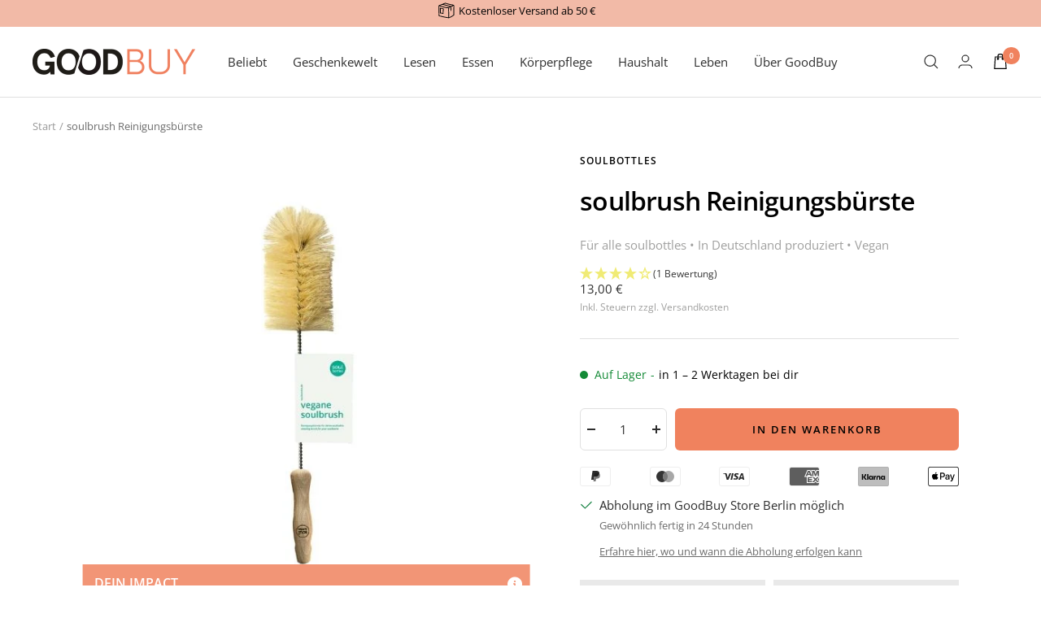

--- FILE ---
content_type: text/html; charset=utf-8
request_url: https://www.goodbuy.eu/products/soulbrush-reinigungsbuerste
body_size: 53834
content:
<!doctype html><html class="no-js" lang="de" dir="ltr">
  <head>
    <script id="pandectes-rules">   /* PANDECTES-GDPR: DO NOT MODIFY AUTO GENERATED CODE OF THIS SCRIPT */      window.PandectesSettings = {"store":{"id":26008191060,"plan":"plus","theme":"PsyCommerce (Speed optimized Backup, JB)","primaryLocale":"de","adminMode":false,"headless":false,"storefrontRootDomain":"","checkoutRootDomain":"","storefrontAccessToken":""},"tsPublished":1741257003,"declaration":{"showPurpose":false,"showProvider":false,"declIntroText":"Wir verwenden Cookies, um die Funktionalität der Website zu optimieren, die Leistung zu analysieren und Ihnen ein personalisiertes Erlebnis zu bieten. Einige Cookies sind für den ordnungsgemäßen Betrieb der Website unerlässlich. Diese Cookies können nicht deaktiviert werden. In diesem Fenster können Sie Ihre Präferenzen für Cookies verwalten.","showDateGenerated":true},"language":{"unpublished":[],"languageMode":"Single","fallbackLanguage":"de","languageDetection":"browser","languagesSupported":[]},"texts":{"managed":{"headerText":{"de":"GoodBuy respektiert den Datenschutz"},"consentText":{"de":"Die Cookies helfen uns dabei, den Onlineshop zu verbessern und unsere Marketing-Aktivitäten besser auszuspielen."},"linkText":{"de":"Zum Datenschutz"},"imprintText":{"de":"Unser Impressum"},"allowButtonText":{"de":"Annehmen"},"denyButtonText":{"de":"Ablehnen"},"dismissButtonText":{"de":"Okay"},"leaveSiteButtonText":{"de":"Diese Seite verlassen"},"preferencesButtonText":{"de":"Verwalten"},"cookiePolicyText":{"de":"Cookies"},"preferencesPopupTitleText":{"de":"Einwilligungseinstellungen verwalten"},"preferencesPopupIntroText":{"de":"Wir verwenden Cookies, um die Funktionalität der Website zu optimieren, die Leistung zu analysieren und Ihnen ein personalisiertes Erlebnis zu bieten. Einige Cookies sind für den ordnungsgemäßen Betrieb der Website unerlässlich. Diese Cookies können nicht deaktiviert werden. In diesem Fenster können Sie Ihre Präferenzen für Cookies verwalten."},"preferencesPopupSaveButtonText":{"de":"Auswahl speichern"},"preferencesPopupCloseButtonText":{"de":"Schließen"},"preferencesPopupAcceptAllButtonText":{"de":"Alles akzeptieren"},"preferencesPopupRejectAllButtonText":{"de":"Alles ablehnen"},"cookiesDetailsText":{"de":"Cookie-Details"},"preferencesPopupAlwaysAllowedText":{"de":"Immer erlaubt"},"accessSectionParagraphText":{"de":"Sie haben das Recht, jederzeit auf Ihre Daten zuzugreifen."},"accessSectionTitleText":{"de":"Datenübertragbarkeit"},"accessSectionAccountInfoActionText":{"de":"persönliche Daten"},"accessSectionDownloadReportActionText":{"de":"Alle Daten anfordern"},"accessSectionGDPRRequestsActionText":{"de":"Anfragen betroffener Personen"},"accessSectionOrdersRecordsActionText":{"de":"Aufträge"},"rectificationSectionParagraphText":{"de":"Sie haben das Recht, die Aktualisierung Ihrer Daten zu verlangen, wann immer Sie dies für angemessen halten."},"rectificationSectionTitleText":{"de":"Datenberichtigung"},"rectificationCommentPlaceholder":{"de":"Beschreiben Sie, was Sie aktualisieren möchten"},"rectificationCommentValidationError":{"de":"Kommentar ist erforderlich"},"rectificationSectionEditAccountActionText":{"de":"Aktualisierung anfordern"},"erasureSectionTitleText":{"de":"Recht auf Vergessenwerden"},"erasureSectionParagraphText":{"de":"Sie haben das Recht, die Löschung aller Ihrer Daten zu verlangen. Danach können Sie nicht mehr auf Ihr Konto zugreifen."},"erasureSectionRequestDeletionActionText":{"de":"Löschung personenbezogener Daten anfordern"},"consentDate":{"de":"Zustimmungsdatum"},"consentId":{"de":"Einwilligungs-ID"},"consentSectionChangeConsentActionText":{"de":"Einwilligungspräferenz ändern"},"consentSectionConsentedText":{"de":"Sie haben der Cookie-Richtlinie dieser Website zugestimmt am"},"consentSectionNoConsentText":{"de":"Sie haben der Cookie-Richtlinie dieser Website nicht zugestimmt."},"consentSectionTitleText":{"de":"Ihre Cookie-Einwilligung"},"consentStatus":{"de":"Einwilligungspräferenz"},"confirmationFailureMessage":{"de":"Ihre Anfrage wurde nicht bestätigt. Bitte versuchen Sie es erneut und wenn das Problem weiterhin besteht, wenden Sie sich an den Ladenbesitzer, um Hilfe zu erhalten"},"confirmationFailureTitle":{"de":"Ein Problem ist aufgetreten"},"confirmationSuccessMessage":{"de":"Wir werden uns in Kürze zu Ihrem Anliegen bei Ihnen melden."},"confirmationSuccessTitle":{"de":"Ihre Anfrage wurde bestätigt"},"guestsSupportEmailFailureMessage":{"de":"Ihre Anfrage wurde nicht übermittelt. Bitte versuchen Sie es erneut und wenn das Problem weiterhin besteht, wenden Sie sich an den Shop-Inhaber, um Hilfe zu erhalten."},"guestsSupportEmailFailureTitle":{"de":"Ein Problem ist aufgetreten"},"guestsSupportEmailPlaceholder":{"de":"E-Mail-Addresse"},"guestsSupportEmailSuccessMessage":{"de":"Wenn Sie als Kunde dieses Shops registriert sind, erhalten Sie in Kürze eine E-Mail mit Anweisungen zum weiteren Vorgehen."},"guestsSupportEmailSuccessTitle":{"de":"Vielen Dank für die Anfrage"},"guestsSupportEmailValidationError":{"de":"Email ist ungültig"},"guestsSupportInfoText":{"de":"Bitte loggen Sie sich mit Ihrem Kundenkonto ein, um fortzufahren."},"submitButton":{"de":"einreichen"},"submittingButton":{"de":"Senden..."},"cancelButton":{"de":"Abbrechen"},"declIntroText":{"de":"Wir verwenden Cookies, um die Funktionalität der Website zu optimieren, die Leistung zu analysieren und Ihnen ein personalisiertes Erlebnis zu bieten. Einige Cookies sind für den ordnungsgemäßen Betrieb der Website unerlässlich. Diese Cookies können nicht deaktiviert werden. In diesem Fenster können Sie Ihre Präferenzen für Cookies verwalten."},"declName":{"de":"Name"},"declPurpose":{"de":"Zweck"},"declType":{"de":"Typ"},"declRetention":{"de":"Speicherdauer"},"declProvider":{"de":"Anbieter"},"declFirstParty":{"de":"Erstanbieter"},"declThirdParty":{"de":"Drittanbieter"},"declSeconds":{"de":"Sekunden"},"declMinutes":{"de":"Minuten"},"declHours":{"de":"Std."},"declDays":{"de":"Tage"},"declMonths":{"de":"Monate"},"declYears":{"de":"Jahre"},"declSession":{"de":"Sitzung"},"declDomain":{"de":"Domain"},"declPath":{"de":"Weg"}},"categories":{"strictlyNecessaryCookiesTitleText":{"de":"Unbedingt erforderlich"},"strictlyNecessaryCookiesDescriptionText":{"de":"Diese Cookies sind unerlässlich, damit Sie sich auf der Website bewegen und ihre Funktionen nutzen können, z. B. den Zugriff auf sichere Bereiche der Website. Ohne diese Cookies kann die Website nicht richtig funktionieren."},"functionalityCookiesTitleText":{"de":"Funktionale Cookies"},"functionalityCookiesDescriptionText":{"de":"Diese Cookies ermöglichen es der Website, verbesserte Funktionalität und Personalisierung bereitzustellen. Sie können von uns oder von Drittanbietern gesetzt werden, deren Dienste wir auf unseren Seiten hinzugefügt haben. Wenn Sie diese Cookies nicht zulassen, funktionieren einige oder alle dieser Dienste möglicherweise nicht richtig."},"performanceCookiesTitleText":{"de":"Statistik-Cookies"},"performanceCookiesDescriptionText":{"de":"Diese Cookies ermöglichen es uns, die Leistung unserer Website zu überwachen und zu verbessern. Sie ermöglichen es uns beispielsweise, Besuche zu zählen, Verkehrsquellen zu identifizieren und zu sehen, welche Teile der Website am beliebtesten sind."},"targetingCookiesTitleText":{"de":"Marketing-Cookies"},"targetingCookiesDescriptionText":{"de":"Diese Cookies können von unseren Werbepartnern über unsere Website gesetzt werden. Sie können von diesen Unternehmen verwendet werden, um ein Profil Ihrer Interessen zu erstellen und Ihnen relevante Werbung auf anderen Websites anzuzeigen. Sie speichern keine direkten personenbezogenen Daten, sondern basieren auf der eindeutigen Identifizierung Ihres Browsers und Ihres Internetgeräts. Wenn Sie diese Cookies nicht zulassen, erleben Sie weniger zielgerichtete Werbung."},"unclassifiedCookiesTitleText":{"de":"Unklassifizierte Cookies"},"unclassifiedCookiesDescriptionText":{"de":"Unklassifizierte Cookies sind Cookies, die wir gerade zusammen mit den Anbietern einzelner Cookies klassifizieren."}},"auto":{}},"library":{"previewMode":false,"fadeInTimeout":0,"defaultBlocked":7,"showLink":true,"showImprintLink":true,"showGoogleLink":false,"enabled":true,"cookie":{"expiryDays":365,"secure":true,"domain":""},"dismissOnScroll":false,"dismissOnWindowClick":false,"dismissOnTimeout":false,"palette":{"popup":{"background":"#FFFFFF","backgroundForCalculations":{"a":1,"b":255,"g":255,"r":255},"text":"#000000"},"button":{"background":"#F0825E","backgroundForCalculations":{"a":1,"b":94,"g":130,"r":240},"text":"#FFFFFF","textForCalculation":{"a":1,"b":255,"g":255,"r":255},"border":"transparent"}},"content":{"href":"https://www.goodbuy.eu/pages/datenschutz","imprintHref":"https://www.goodbuy.eu/pages/impressum","close":"&#10005;","target":"_blank","logo":"<img class=\"cc-banner-logo\" style=\"max-height: 25px;\" src=\"https://cdn.shopify.com/s/files/1/0260/0819/1060/t/53/assets/pandectes-logo.png?v=1689849667\" alt=\"logo\" />"},"window":"<div role=\"dialog\" aria-live=\"polite\" aria-label=\"cookieconsent\" aria-describedby=\"cookieconsent:desc\" id=\"pandectes-banner\" class=\"cc-window-wrapper cc-bottom-center-wrapper\"><div class=\"pd-cookie-banner-window cc-window {{classes}}\"><!--googleoff: all-->{{children}}<!--googleon: all--></div></div>","compliance":{"custom":"<div class=\"cc-compliance cc-highlight\">{{preferences}}{{allow}}</div>"},"type":"custom","layouts":{"basic":"{{logo}}{{header}}{{messagelink}}{{compliance}}"},"position":"bottom-center","theme":"classic","revokable":false,"animateRevokable":false,"revokableReset":false,"revokableLogoUrl":"","revokablePlacement":"bottom-left","revokableMarginHorizontal":15,"revokableMarginVertical":15,"static":false,"autoAttach":true,"hasTransition":true,"blacklistPage":[""],"elements":{"close":"<button aria-label=\"dismiss cookie message\" type=\"button\" tabindex=\"0\" class=\"cc-close\">{{close}}</button>","dismiss":"<button aria-label=\"dismiss cookie message\" type=\"button\" tabindex=\"0\" class=\"cc-btn cc-btn-decision cc-dismiss\">{{dismiss}}</button>","allow":"<button aria-label=\"allow cookies\" type=\"button\" tabindex=\"0\" class=\"cc-btn cc-btn-decision cc-allow\">{{allow}}</button>","deny":"<button aria-label=\"deny cookies\" type=\"button\" tabindex=\"0\" class=\"cc-btn cc-btn-decision cc-deny\">{{deny}}</button>","preferences":"<button aria-label=\"settings cookies\" tabindex=\"0\" type=\"button\" class=\"cc-btn cc-settings\" onclick=\"Pandectes.fn.openPreferences()\">{{preferences}}</button>"}},"geolocation":{"auOnly":false,"brOnly":false,"caOnly":false,"chOnly":false,"euOnly":false,"jpOnly":false,"nzOnly":false,"thOnly":false,"zaOnly":false,"canadaOnly":false,"globalVisibility":true},"dsr":{"guestsSupport":false,"accessSectionDownloadReportAuto":false},"banner":{"resetTs":1687778439,"extraCss":"        .cc-banner-logo {max-width: 46em!important;}    @media(min-width: 768px) {.cc-window.cc-floating{max-width: 46em!important;width: 46em!important;}}    .cc-message, .pd-cookie-banner-window .cc-header, .cc-logo {text-align: center}    .cc-window-wrapper{z-index: 2147483647;}    .cc-window{z-index: 2147483647;font-family: inherit;}    .pd-cookie-banner-window .cc-header{font-family: inherit;}    .pd-cp-ui{font-family: inherit; background-color: #FFFFFF;color:#000000;}    button.pd-cp-btn, a.pd-cp-btn{background-color:#F0825E;color:#FFFFFF!important;}    input + .pd-cp-preferences-slider{background-color: rgba(0, 0, 0, 0.3)}    .pd-cp-scrolling-section::-webkit-scrollbar{background-color: rgba(0, 0, 0, 0.3)}    input:checked + .pd-cp-preferences-slider{background-color: rgba(0, 0, 0, 1)}    .pd-cp-scrolling-section::-webkit-scrollbar-thumb {background-color: rgba(0, 0, 0, 1)}    .pd-cp-ui-close{color:#000000;}    .pd-cp-preferences-slider:before{background-color: #FFFFFF}    .pd-cp-title:before {border-color: #000000!important}    .pd-cp-preferences-slider{background-color:#000000}    .pd-cp-toggle{color:#000000!important}    @media(max-width:699px) {.pd-cp-ui-close-top svg {fill: #000000}}    .pd-cp-toggle:hover,.pd-cp-toggle:visited,.pd-cp-toggle:active{color:#000000!important}    .pd-cookie-banner-window {box-shadow: 0 0 18px rgb(0 0 0 / 20%);}  ","customJavascript":{},"showPoweredBy":false,"logoHeight":25,"revokableTrigger":false,"hybridStrict":false,"cookiesBlockedByDefault":"7","isActive":true,"implicitSavePreferences":false,"cookieIcon":false,"blockBots":false,"showCookiesDetails":true,"hasTransition":true,"blockingPage":false,"showOnlyLandingPage":false,"leaveSiteUrl":"https://www.google.com","linkRespectStoreLang":false},"cookies":{"0":[{"name":"keep_alive","type":"http","domain":"www.goodbuy.eu","path":"/","provider":"Shopify","firstParty":true,"retention":"30 minute(s)","expires":30,"unit":"declMinutes","purpose":{"de":"Used in connection with buyer localization."}},{"name":"localization","type":"http","domain":"www.goodbuy.eu","path":"/","provider":"Shopify","firstParty":true,"retention":"1 year(s)","expires":1,"unit":"declYears","purpose":{"de":"Shopify store localization"}},{"name":"_cmp_a","type":"http","domain":".goodbuy.eu","path":"/","provider":"Shopify","firstParty":true,"retention":"24 hour(s)","expires":24,"unit":"declHours","purpose":{"de":"Used for managing customer privacy settings."}},{"name":"cart_currency","type":"http","domain":"www.goodbuy.eu","path":"/","provider":"Shopify","firstParty":true,"retention":"14 day(s)","expires":14,"unit":"declDays","purpose":{"de":"Used in connection with shopping cart."}},{"name":"secure_customer_sig","type":"http","domain":"www.goodbuy.eu","path":"/","provider":"Shopify","firstParty":true,"retention":"1 year(s)","expires":1,"unit":"declYears","purpose":{"de":"Used in connection with customer login."}},{"name":"_tracking_consent","type":"http","domain":".goodbuy.eu","path":"/","provider":"Shopify","firstParty":true,"retention":"1 year(s)","expires":1,"unit":"declYears","purpose":{"de":"Tracking preferences."}},{"name":"c","type":"http","domain":".bidswitch.net","path":"/","provider":"shopify","firstParty":true,"retention":"1 year(s)","expires":1,"unit":"declYears","purpose":{"de":"Used in connection with checkout."}},{"name":"_secure_session_id","type":"http","domain":"www.goodbuy.eu","path":"/","provider":"Shopify","firstParty":true,"retention":"24 hour(s)","expires":24,"unit":"declHours","purpose":{"de":"Used in connection with navigation through a storefront."}}],"1":[{"name":"_hjSession_3371971","type":"http","domain":".goodbuy.eu","path":"/","provider":"Hotjar","firstParty":true,"retention":"30 minute(s)","expires":30,"unit":"declMinutes","purpose":{"de":"Used by Hotjar to provide functions across pages."}},{"name":"_hjSessionUser_3371971","type":"http","domain":".goodbuy.eu","path":"/","provider":"Hotjar","firstParty":true,"retention":"1 year(s)","expires":1,"unit":"declYears","purpose":{"de":"Used by Hotjar to store a unique user ID."}}],"2":[{"name":"_s","type":"http","domain":".goodbuy.eu","path":"/","provider":"Shopify","firstParty":true,"retention":"30 minute(s)","expires":30,"unit":"declMinutes","purpose":{"de":"Shopify analytics."}},{"name":"_shopify_y","type":"http","domain":".goodbuy.eu","path":"/","provider":"Shopify","firstParty":true,"retention":"1 year(s)","expires":1,"unit":"declYears","purpose":{"de":"Shopify analytics."}},{"name":"_y","type":"http","domain":".goodbuy.eu","path":"/","provider":"Shopify","firstParty":true,"retention":"1 year(s)","expires":1,"unit":"declYears","purpose":{"de":"Shopify analytics."}},{"name":"_shopify_s","type":"http","domain":".goodbuy.eu","path":"/","provider":"Shopify","firstParty":true,"retention":"30 minute(s)","expires":30,"unit":"declMinutes","purpose":{"de":"Shopify analytics."}},{"name":"__cf_bm","type":"http","domain":".fonts.shopifycdn.com","path":"/","provider":"CloudFlare","firstParty":true,"retention":"30 minute(s)","expires":30,"unit":"declMinutes","purpose":{"de":"Used to manage incoming traffic that matches criteria associated with bots."}},{"name":"_orig_referrer","type":"http","domain":".goodbuy.eu","path":"/","provider":"Shopify","firstParty":true,"retention":"14 day(s)","expires":14,"unit":"declDays","purpose":{"de":"Tracks landing pages."}},{"name":"_ga_S1P8GD430Z","type":"http","domain":".goodbuy.eu","path":"/","provider":"Google","firstParty":true,"retention":"1 year(s)","expires":1,"unit":"declYears","purpose":{"de":"Cookie is set by Google Analytics with unknown functionality"}},{"name":"_ga","type":"http","domain":".goodbuy.eu","path":"/","provider":"Google","firstParty":true,"retention":"1 year(s)","expires":1,"unit":"declYears","purpose":{"de":"Cookie is set by Google Analytics with unknown functionality"}},{"name":"_landing_page","type":"http","domain":".goodbuy.eu","path":"/","provider":"Shopify","firstParty":true,"retention":"14 day(s)","expires":14,"unit":"declDays","purpose":{"de":"Tracks landing pages."}},{"name":"__cf_bm","type":"http","domain":".www.goodbuy.eu","path":"/","provider":"CloudFlare","firstParty":true,"retention":"30 minute(s)","expires":30,"unit":"declMinutes","purpose":{"de":"Used to manage incoming traffic that matches criteria associated with bots."}},{"name":"__cf_bm","type":"http","domain":".cdn.shopify.com","path":"/","provider":"CloudFlare","firstParty":true,"retention":"30 minute(s)","expires":30,"unit":"declMinutes","purpose":{"de":"Used to manage incoming traffic that matches criteria associated with bots."}},{"name":"_gid","type":"http","domain":".goodbuy.eu","path":"/","provider":"Google","firstParty":true,"retention":"24 hour(s)","expires":24,"unit":"declHours","purpose":{"de":"Cookie is placed by Google Analytics to count and track pageviews."}},{"name":"_gat","type":"http","domain":".goodbuy.eu","path":"/","provider":"Google","firstParty":true,"retention":"39 second(s)","expires":39,"unit":"declSeconds","purpose":{"de":"Cookie is placed by Google Analytics to filter requests from bots."}},{"name":"_shopify_sa_t","type":"http","domain":".goodbuy.eu","path":"/","provider":"Shopify","firstParty":true,"retention":"30 minute(s)","expires":30,"unit":"declMinutes","purpose":{"de":"Shopify analytics relating to marketing & referrals."}},{"name":"_shopify_sa_p","type":"http","domain":".goodbuy.eu","path":"/","provider":"Shopify","firstParty":true,"retention":"30 minute(s)","expires":30,"unit":"declMinutes","purpose":{"de":"Shopify analytics relating to marketing & referrals."}}],"4":[{"name":"_uetsid","type":"http","domain":".goodbuy.eu","path":"/","provider":"Bing","firstParty":true,"retention":"24 hour(s)","expires":24,"unit":"declHours","purpose":{"de":"This cookie is used by Bing to determine what ads should be shown that may be relevant to the end user perusing the site."}},{"name":"_uetvid","type":"http","domain":".goodbuy.eu","path":"/","provider":"Bing","firstParty":true,"retention":"1 year(s)","expires":1,"unit":"declYears","purpose":{"de":"Used to track visitors on multiple websites, in order to present relevant advertisement based on the visitor's preferences."}},{"name":"MUID","type":"http","domain":".bing.com","path":"/","provider":"Microsoft","firstParty":true,"retention":"1 year(s)","expires":1,"unit":"declYears","purpose":{"de":"Cookie is placed by Microsoft to track visits across websites."}},{"name":"_fbp","type":"http","domain":".goodbuy.eu","path":"/","provider":"Facebook","firstParty":true,"retention":"90 day(s)","expires":90,"unit":"declDays","purpose":{"de":"Cookie is placed by Facebook to track visits across websites."}},{"name":"_pin_unauth","type":"http","domain":".goodbuy.eu","path":"/","provider":"Pinterest","firstParty":true,"retention":"1 year(s)","expires":1,"unit":"declYears","purpose":{"de":"Used to group actions for users who cannot be identified by Pinterest."}},{"name":"IDE","type":"http","domain":".doubleclick.net","path":"/","provider":"Google","firstParty":true,"retention":"1 year(s)","expires":1,"unit":"declYears","purpose":{"de":"To measure the visitors’ actions after they click through from an advert. Expires after 1 year."}}],"8":[{"name":"_hjFirstSeen","type":"http","domain":".goodbuy.eu","path":"/","provider":"Unknown","firstParty":true,"retention":"30 minute(s)","expires":30,"unit":"declMinutes","purpose":{"de":""}},{"name":"_hjIncludedInSessionSample_3371971","type":"http","domain":".goodbuy.eu","path":"/","provider":"Unknown","firstParty":true,"retention":"2 minute(s)","expires":2,"unit":"declMinutes","purpose":{"de":""}},{"name":"_hjAbsoluteSessionInProgress","type":"http","domain":".goodbuy.eu","path":"/","provider":"Unknown","firstParty":true,"retention":"30 minute(s)","expires":30,"unit":"declMinutes","purpose":{"de":""}},{"name":"MR","type":"http","domain":".bat.bing.com","path":"/","provider":"Unknown","firstParty":true,"retention":"7 day(s)","expires":7,"unit":"declDays","purpose":{"de":""}},{"name":"_tt_enable_cookie","type":"http","domain":".goodbuy.eu","path":"/","provider":"Unknown","firstParty":true,"retention":"1 year(s)","expires":1,"unit":"declYears","purpose":{"de":""}},{"name":"_ttp","type":"http","domain":".goodbuy.eu","path":"/","provider":"Unknown","firstParty":true,"retention":"1 year(s)","expires":1,"unit":"declYears","purpose":{"de":""}},{"name":"dmc-12","type":"http","domain":".hyj.mobi","path":"/","provider":"Unknown","firstParty":true,"retention":"1 year(s)","expires":1,"unit":"declYears","purpose":{"de":""}},{"name":"dmc-12-r","type":"http","domain":".hyj.mobi","path":"/","provider":"Unknown","firstParty":true,"retention":"1 year(s)","expires":1,"unit":"declYears","purpose":{"de":""}},{"name":"CMPS","type":"http","domain":".casalemedia.com","path":"/","provider":"Unknown","firstParty":true,"retention":"90 day(s)","expires":90,"unit":"declDays","purpose":{"de":""}},{"name":"CMID","type":"http","domain":".casalemedia.com","path":"/","provider":"Unknown","firstParty":true,"retention":"1 year(s)","expires":1,"unit":"declYears","purpose":{"de":""}},{"name":"CMPRO","type":"http","domain":".casalemedia.com","path":"/","provider":"Unknown","firstParty":true,"retention":"90 day(s)","expires":90,"unit":"declDays","purpose":{"de":""}},{"name":"tuuid","type":"http","domain":".bidswitch.net","path":"/","provider":"Unknown","firstParty":true,"retention":"1 year(s)","expires":1,"unit":"declYears","purpose":{"de":""}},{"name":"tuuid_lu","type":"http","domain":".bidswitch.net","path":"/","provider":"Unknown","firstParty":true,"retention":"1 year(s)","expires":1,"unit":"declYears","purpose":{"de":""}},{"name":"UserID1","type":"http","domain":".adfarm1.adition.com","path":"/","provider":"Unknown","firstParty":true,"retention":"90 day(s)","expires":90,"unit":"declDays","purpose":{"de":""}},{"name":"deuxesse_uxid","type":"http","domain":"a.twiago.com","path":"/","provider":"Unknown","firstParty":true,"retention":"30 day(s)","expires":30,"unit":"declDays","purpose":{"de":""}},{"name":"u8x7eovwf3h6_uid","type":"http","domain":".ad-srv.net","path":"/","provider":"Unknown","firstParty":true,"retention":"90 day(s)","expires":90,"unit":"declDays","purpose":{"de":""}},{"name":"A3","type":"http","domain":".yahoo.com","path":"/","provider":"Unknown","firstParty":true,"retention":"1 year(s)","expires":1,"unit":"declYears","purpose":{"de":""}},{"name":"IDSYNC","type":"http","domain":".analytics.yahoo.com","path":"/","provider":"Unknown","firstParty":true,"retention":"1 year(s)","expires":1,"unit":"declYears","purpose":{"de":""}},{"name":"uuid","type":"http","domain":".mathtag.com","path":"/","provider":"Unknown","firstParty":true,"retention":"1 year(s)","expires":1,"unit":"declYears","purpose":{"de":""}},{"name":"SCM","type":"http","domain":".smaato.net","path":"/","provider":"Unknown","firstParty":true,"retention":"21 day(s)","expires":21,"unit":"declDays","purpose":{"de":""}},{"name":"jg2kf3qb0kis_uid","type":"http","domain":".ad-srv.net","path":"/","provider":"Unknown","firstParty":true,"retention":"90 day(s)","expires":90,"unit":"declDays","purpose":{"de":""}},{"name":"lkqdid","type":"http","domain":".lkqd.net","path":"/","provider":"Unknown","firstParty":true,"retention":"1 year(s)","expires":1,"unit":"declYears","purpose":{"de":""}},{"name":"lkqdidts","type":"http","domain":".lkqd.net","path":"/","provider":"Unknown","firstParty":true,"retention":"1 year(s)","expires":1,"unit":"declYears","purpose":{"de":""}},{"name":"mt_misc","type":"http","domain":".mathtag.com","path":"/","provider":"Unknown","firstParty":true,"retention":"30 day(s)","expires":30,"unit":"declDays","purpose":{"de":""}},{"name":"SCM1001044","type":"http","domain":".smaato.net","path":"/","provider":"Unknown","firstParty":true,"retention":"11 day(s)","expires":11,"unit":"declDays","purpose":{"de":""}},{"name":"sr109","type":"http","domain":".lkqd.net","path":"/","provider":"Unknown","firstParty":true,"retention":"1 year(s)","expires":1,"unit":"declYears","purpose":{"de":""}},{"name":"tuuid","type":"http","domain":".360yield.com","path":"/","provider":"Unknown","firstParty":true,"retention":"90 day(s)","expires":90,"unit":"declDays","purpose":{"de":""}},{"name":"SCMv","type":"http","domain":".smaato.net","path":"/","provider":"Unknown","firstParty":true,"retention":"11 day(s)","expires":11,"unit":"declDays","purpose":{"de":""}},{"name":"tuuid_lu","type":"http","domain":".360yield.com","path":"/","provider":"Unknown","firstParty":true,"retention":"90 day(s)","expires":90,"unit":"declDays","purpose":{"de":""}},{"name":"umeh","type":"http","domain":".360yield.com","path":"/","provider":"Unknown","firstParty":true,"retention":"90 day(s)","expires":90,"unit":"declDays","purpose":{"de":""}},{"name":"um","type":"http","domain":".360yield.com","path":"/","provider":"Unknown","firstParty":true,"retention":"90 day(s)","expires":90,"unit":"declDays","purpose":{"de":""}},{"name":"_ttp","type":"http","domain":".tiktok.com","path":"/","provider":"Unknown","firstParty":true,"retention":"1 year(s)","expires":1,"unit":"declYears","purpose":{"de":""}}]},"blocker":{"isActive":false,"googleConsentMode":{"id":"","analyticsId":"","isActive":true,"adStorageCategory":4,"analyticsStorageCategory":2,"personalizationStorageCategory":1,"functionalityStorageCategory":1,"customEvent":true,"securityStorageCategory":0,"redactData":false,"urlPassthrough":false,"dataLayerProperty":"dataLayer"},"facebookPixel":{"id":"","isActive":false,"ldu":false},"microsoft":{},"rakuten":{"isActive":false,"cmp":false,"ccpa":false},"gpcIsActive":false,"defaultBlocked":7,"patterns":{"whiteList":[],"blackList":{"1":[],"2":[],"4":[],"8":[]},"iframesWhiteList":[],"iframesBlackList":{"1":[],"2":[],"4":[],"8":[]},"beaconsWhiteList":[],"beaconsBlackList":{"1":[],"2":[],"4":[],"8":[]}}}}      !function(){"use strict";window.PandectesRules=window.PandectesRules||{},window.PandectesRules.manualBlacklist={1:[],2:[],4:[]},window.PandectesRules.blacklistedIFrames={1:[],2:[],4:[]},window.PandectesRules.blacklistedCss={1:[],2:[],4:[]},window.PandectesRules.blacklistedBeacons={1:[],2:[],4:[]};var e="javascript/blocked";function t(e){return new RegExp(e.replace(/[/\\.+?$()]/g,"\\$&").replace("*","(.*)"))}var n=function(e){var t=arguments.length>1&&void 0!==arguments[1]?arguments[1]:"log";new URLSearchParams(window.location.search).get("log")&&console[t]("PandectesRules: ".concat(e))};function a(e){var t=document.createElement("script");t.async=!0,t.src=e,document.head.appendChild(t)}function r(e,t){var n=Object.keys(e);if(Object.getOwnPropertySymbols){var a=Object.getOwnPropertySymbols(e);t&&(a=a.filter((function(t){return Object.getOwnPropertyDescriptor(e,t).enumerable}))),n.push.apply(n,a)}return n}function o(e){for(var t=1;t<arguments.length;t++){var n=null!=arguments[t]?arguments[t]:{};t%2?r(Object(n),!0).forEach((function(t){s(e,t,n[t])})):Object.getOwnPropertyDescriptors?Object.defineProperties(e,Object.getOwnPropertyDescriptors(n)):r(Object(n)).forEach((function(t){Object.defineProperty(e,t,Object.getOwnPropertyDescriptor(n,t))}))}return e}function i(e){var t=function(e,t){if("object"!=typeof e||!e)return e;var n=e[Symbol.toPrimitive];if(void 0!==n){var a=n.call(e,t||"default");if("object"!=typeof a)return a;throw new TypeError("@@toPrimitive must return a primitive value.")}return("string"===t?String:Number)(e)}(e,"string");return"symbol"==typeof t?t:t+""}function s(e,t,n){return(t=i(t))in e?Object.defineProperty(e,t,{value:n,enumerable:!0,configurable:!0,writable:!0}):e[t]=n,e}function c(e,t){return function(e){if(Array.isArray(e))return e}(e)||function(e,t){var n=null==e?null:"undefined"!=typeof Symbol&&e[Symbol.iterator]||e["@@iterator"];if(null!=n){var a,r,o,i,s=[],c=!0,l=!1;try{if(o=(n=n.call(e)).next,0===t){if(Object(n)!==n)return;c=!1}else for(;!(c=(a=o.call(n)).done)&&(s.push(a.value),s.length!==t);c=!0);}catch(e){l=!0,r=e}finally{try{if(!c&&null!=n.return&&(i=n.return(),Object(i)!==i))return}finally{if(l)throw r}}return s}}(e,t)||d(e,t)||function(){throw new TypeError("Invalid attempt to destructure non-iterable instance.\nIn order to be iterable, non-array objects must have a [Symbol.iterator]() method.")}()}function l(e){return function(e){if(Array.isArray(e))return u(e)}(e)||function(e){if("undefined"!=typeof Symbol&&null!=e[Symbol.iterator]||null!=e["@@iterator"])return Array.from(e)}(e)||d(e)||function(){throw new TypeError("Invalid attempt to spread non-iterable instance.\nIn order to be iterable, non-array objects must have a [Symbol.iterator]() method.")}()}function d(e,t){if(e){if("string"==typeof e)return u(e,t);var n=Object.prototype.toString.call(e).slice(8,-1);return"Object"===n&&e.constructor&&(n=e.constructor.name),"Map"===n||"Set"===n?Array.from(e):"Arguments"===n||/^(?:Ui|I)nt(?:8|16|32)(?:Clamped)?Array$/.test(n)?u(e,t):void 0}}function u(e,t){(null==t||t>e.length)&&(t=e.length);for(var n=0,a=new Array(t);n<t;n++)a[n]=e[n];return a}var f=window.PandectesRulesSettings||window.PandectesSettings,g=!(void 0===window.dataLayer||!Array.isArray(window.dataLayer)||!window.dataLayer.some((function(e){return"pandectes_full_scan"===e.event}))),p=function(){var e,t=arguments.length>0&&void 0!==arguments[0]?arguments[0]:"_pandectes_gdpr",n=("; "+document.cookie).split("; "+t+"=");if(n.length<2)e={};else{var a=n.pop().split(";");e=window.atob(a.shift())}var r=function(e){try{return JSON.parse(e)}catch(e){return!1}}(e);return!1!==r?r:e}(),h=f.banner.isActive,y=f.blocker,w=y.defaultBlocked,v=y.patterns,m=p&&null!==p.preferences&&void 0!==p.preferences?p.preferences:null,b=g?0:h?null===m?w:m:0,k={1:!(1&b),2:!(2&b),4:!(4&b)},_=v.blackList,S=v.whiteList,L=v.iframesBlackList,C=v.iframesWhiteList,A=v.beaconsBlackList,P=v.beaconsWhiteList,O={blackList:[],whiteList:[],iframesBlackList:{1:[],2:[],4:[],8:[]},iframesWhiteList:[],beaconsBlackList:{1:[],2:[],4:[],8:[]},beaconsWhiteList:[]};[1,2,4].map((function(e){var n;k[e]||((n=O.blackList).push.apply(n,l(_[e].length?_[e].map(t):[])),O.iframesBlackList[e]=L[e].length?L[e].map(t):[],O.beaconsBlackList[e]=A[e].length?A[e].map(t):[])})),O.whiteList=S.length?S.map(t):[],O.iframesWhiteList=C.length?C.map(t):[],O.beaconsWhiteList=P.length?P.map(t):[];var E={scripts:[],iframes:{1:[],2:[],4:[]},beacons:{1:[],2:[],4:[]},css:{1:[],2:[],4:[]}},I=function(t,n){return t&&(!n||n!==e)&&(!O.blackList||O.blackList.some((function(e){return e.test(t)})))&&(!O.whiteList||O.whiteList.every((function(e){return!e.test(t)})))},B=function(e,t){var n=O.iframesBlackList[t],a=O.iframesWhiteList;return e&&(!n||n.some((function(t){return t.test(e)})))&&(!a||a.every((function(t){return!t.test(e)})))},j=function(e,t){var n=O.beaconsBlackList[t],a=O.beaconsWhiteList;return e&&(!n||n.some((function(t){return t.test(e)})))&&(!a||a.every((function(t){return!t.test(e)})))},T=new MutationObserver((function(e){for(var t=0;t<e.length;t++)for(var n=e[t].addedNodes,a=0;a<n.length;a++){var r=n[a],o=r.dataset&&r.dataset.cookiecategory;if(1===r.nodeType&&"LINK"===r.tagName){var i=r.dataset&&r.dataset.href;if(i&&o)switch(o){case"functionality":case"C0001":E.css[1].push(i);break;case"performance":case"C0002":E.css[2].push(i);break;case"targeting":case"C0003":E.css[4].push(i)}}}})),R=new MutationObserver((function(t){for(var a=0;a<t.length;a++)for(var r=t[a].addedNodes,o=function(){var t=r[i],a=t.src||t.dataset&&t.dataset.src,o=t.dataset&&t.dataset.cookiecategory;if(1===t.nodeType&&"IFRAME"===t.tagName){if(a){var s=!1;B(a,1)||"functionality"===o||"C0001"===o?(s=!0,E.iframes[1].push(a)):B(a,2)||"performance"===o||"C0002"===o?(s=!0,E.iframes[2].push(a)):(B(a,4)||"targeting"===o||"C0003"===o)&&(s=!0,E.iframes[4].push(a)),s&&(t.removeAttribute("src"),t.setAttribute("data-src",a))}}else if(1===t.nodeType&&"IMG"===t.tagName){if(a){var c=!1;j(a,1)?(c=!0,E.beacons[1].push(a)):j(a,2)?(c=!0,E.beacons[2].push(a)):j(a,4)&&(c=!0,E.beacons[4].push(a)),c&&(t.removeAttribute("src"),t.setAttribute("data-src",a))}}else if(1===t.nodeType&&"SCRIPT"===t.tagName){var l=t.type,d=!1;if(I(a,l)?(n("rule blocked: ".concat(a)),d=!0):a&&o?n("manually blocked @ ".concat(o,": ").concat(a)):o&&n("manually blocked @ ".concat(o,": inline code")),d){E.scripts.push([t,l]),t.type=e;t.addEventListener("beforescriptexecute",(function n(a){t.getAttribute("type")===e&&a.preventDefault(),t.removeEventListener("beforescriptexecute",n)})),t.parentElement&&t.parentElement.removeChild(t)}}},i=0;i<r.length;i++)o()})),D=document.createElement,N={src:Object.getOwnPropertyDescriptor(HTMLScriptElement.prototype,"src"),type:Object.getOwnPropertyDescriptor(HTMLScriptElement.prototype,"type")};window.PandectesRules.unblockCss=function(e){var t=E.css[e]||[];t.length&&n("Unblocking CSS for ".concat(e)),t.forEach((function(e){var t=document.querySelector('link[data-href^="'.concat(e,'"]'));t.removeAttribute("data-href"),t.href=e})),E.css[e]=[]},window.PandectesRules.unblockIFrames=function(e){var t=E.iframes[e]||[];t.length&&n("Unblocking IFrames for ".concat(e)),O.iframesBlackList[e]=[],t.forEach((function(e){var t=document.querySelector('iframe[data-src^="'.concat(e,'"]'));t.removeAttribute("data-src"),t.src=e})),E.iframes[e]=[]},window.PandectesRules.unblockBeacons=function(e){var t=E.beacons[e]||[];t.length&&n("Unblocking Beacons for ".concat(e)),O.beaconsBlackList[e]=[],t.forEach((function(e){var t=document.querySelector('img[data-src^="'.concat(e,'"]'));t.removeAttribute("data-src"),t.src=e})),E.beacons[e]=[]},window.PandectesRules.unblockInlineScripts=function(e){var t=1===e?"functionality":2===e?"performance":"targeting",a=document.querySelectorAll('script[type="javascript/blocked"][data-cookiecategory="'.concat(t,'"]'));n("unblockInlineScripts: ".concat(a.length," in ").concat(t)),a.forEach((function(e){var t=document.createElement("script");t.type="text/javascript",e.hasAttribute("src")?t.src=e.getAttribute("src"):t.textContent=e.textContent,document.head.appendChild(t),e.parentNode.removeChild(e)}))},window.PandectesRules.unblockInlineCss=function(e){var t=1===e?"functionality":2===e?"performance":"targeting",a=document.querySelectorAll('link[data-cookiecategory="'.concat(t,'"]'));n("unblockInlineCss: ".concat(a.length," in ").concat(t)),a.forEach((function(e){e.href=e.getAttribute("data-href")}))},window.PandectesRules.unblock=function(e){e.length<1?(O.blackList=[],O.whiteList=[],O.iframesBlackList=[],O.iframesWhiteList=[]):(O.blackList&&(O.blackList=O.blackList.filter((function(t){return e.every((function(e){return"string"==typeof e?!t.test(e):e instanceof RegExp?t.toString()!==e.toString():void 0}))}))),O.whiteList&&(O.whiteList=[].concat(l(O.whiteList),l(e.map((function(e){if("string"==typeof e){var n=".*"+t(e)+".*";if(O.whiteList.every((function(e){return e.toString()!==n.toString()})))return new RegExp(n)}else if(e instanceof RegExp&&O.whiteList.every((function(t){return t.toString()!==e.toString()})))return e;return null})).filter(Boolean)))));var a=0;l(E.scripts).forEach((function(e,t){var n=c(e,2),r=n[0],o=n[1];if(function(e){var t=e.getAttribute("src");return O.blackList&&O.blackList.every((function(e){return!e.test(t)}))||O.whiteList&&O.whiteList.some((function(e){return e.test(t)}))}(r)){for(var i=document.createElement("script"),s=0;s<r.attributes.length;s++){var l=r.attributes[s];"src"!==l.name&&"type"!==l.name&&i.setAttribute(l.name,r.attributes[s].value)}i.setAttribute("src",r.src),i.setAttribute("type",o||"application/javascript"),document.head.appendChild(i),E.scripts.splice(t-a,1),a++}})),0==O.blackList.length&&0===O.iframesBlackList[1].length&&0===O.iframesBlackList[2].length&&0===O.iframesBlackList[4].length&&0===O.beaconsBlackList[1].length&&0===O.beaconsBlackList[2].length&&0===O.beaconsBlackList[4].length&&(n("Disconnecting observers"),R.disconnect(),T.disconnect())};var U=f.store,x=U.adminMode,z=U.headless,M=U.storefrontRootDomain,q=U.checkoutRootDomain,F=U.storefrontAccessToken,W=f.banner.isActive,H=f.blocker.defaultBlocked;W&&function(e){if(window.Shopify&&window.Shopify.customerPrivacy)e();else{var t=null;window.Shopify&&window.Shopify.loadFeatures&&window.Shopify.trackingConsent?e():t=setInterval((function(){window.Shopify&&window.Shopify.loadFeatures&&(clearInterval(t),window.Shopify.loadFeatures([{name:"consent-tracking-api",version:"0.1"}],(function(t){t?n("Shopify.customerPrivacy API - failed to load"):(n("shouldShowBanner() -> ".concat(window.Shopify.trackingConsent.shouldShowBanner()," | saleOfDataRegion() -> ").concat(window.Shopify.trackingConsent.saleOfDataRegion())),e())})))}),10)}}((function(){!function(){var e=window.Shopify.trackingConsent;if(!1!==e.shouldShowBanner()||null!==m||7!==H)try{var t=x&&!(window.Shopify&&window.Shopify.AdminBarInjector),a={preferences:!(1&b)||g||t,analytics:!(2&b)||g||t,marketing:!(4&b)||g||t};z&&(a.headlessStorefront=!0,a.storefrontRootDomain=null!=M&&M.length?M:window.location.hostname,a.checkoutRootDomain=null!=q&&q.length?q:"checkout.".concat(window.location.hostname),a.storefrontAccessToken=null!=F&&F.length?F:""),e.firstPartyMarketingAllowed()===a.marketing&&e.analyticsProcessingAllowed()===a.analytics&&e.preferencesProcessingAllowed()===a.preferences||e.setTrackingConsent(a,(function(e){e&&e.error?n("Shopify.customerPrivacy API - failed to setTrackingConsent"):n("setTrackingConsent(".concat(JSON.stringify(a),")"))}))}catch(e){n("Shopify.customerPrivacy API - exception")}}(),function(){if(z){var e=window.Shopify.trackingConsent,t=e.currentVisitorConsent();if(navigator.globalPrivacyControl&&""===t.sale_of_data){var a={sale_of_data:!1,headlessStorefront:!0};a.storefrontRootDomain=null!=M&&M.length?M:window.location.hostname,a.checkoutRootDomain=null!=q&&q.length?q:"checkout.".concat(window.location.hostname),a.storefrontAccessToken=null!=F&&F.length?F:"",e.setTrackingConsent(a,(function(e){e&&e.error?n("Shopify.customerPrivacy API - failed to setTrackingConsent({".concat(JSON.stringify(a),")")):n("setTrackingConsent(".concat(JSON.stringify(a),")"))}))}}}()}));var G=["AT","BE","BG","HR","CY","CZ","DK","EE","FI","FR","DE","GR","HU","IE","IT","LV","LT","LU","MT","NL","PL","PT","RO","SK","SI","ES","SE","GB","LI","NO","IS"],J=f.banner,V=J.isActive,K=J.hybridStrict,$=f.geolocation,Y=$.caOnly,Z=void 0!==Y&&Y,Q=$.euOnly,X=void 0!==Q&&Q,ee=$.brOnly,te=void 0!==ee&&ee,ne=$.jpOnly,ae=void 0!==ne&&ne,re=$.thOnly,oe=void 0!==re&&re,ie=$.chOnly,se=void 0!==ie&&ie,ce=$.zaOnly,le=void 0!==ce&&ce,de=$.canadaOnly,ue=void 0!==de&&de,fe=$.globalVisibility,ge=void 0===fe||fe,pe=f.blocker,he=pe.defaultBlocked,ye=void 0===he?7:he,we=pe.googleConsentMode,ve=we.isActive,me=we.customEvent,be=we.id,ke=void 0===be?"":be,_e=we.analyticsId,Se=void 0===_e?"":_e,Le=we.adwordsId,Ce=void 0===Le?"":Le,Ae=we.redactData,Pe=we.urlPassthrough,Oe=we.adStorageCategory,Ee=we.analyticsStorageCategory,Ie=we.functionalityStorageCategory,Be=we.personalizationStorageCategory,je=we.securityStorageCategory,Te=we.dataLayerProperty,Re=void 0===Te?"dataLayer":Te,De=we.waitForUpdate,Ne=void 0===De?0:De,Ue=we.useNativeChannel,xe=void 0!==Ue&&Ue;function ze(){window[Re].push(arguments)}window[Re]=window[Re]||[];var Me,qe,Fe={hasInitialized:!1,useNativeChannel:!1,ads_data_redaction:!1,url_passthrough:!1,data_layer_property:"dataLayer",storage:{ad_storage:"granted",ad_user_data:"granted",ad_personalization:"granted",analytics_storage:"granted",functionality_storage:"granted",personalization_storage:"granted",security_storage:"granted"}};if(V&&ve){var We=ye&Oe?"denied":"granted",He=ye&Ee?"denied":"granted",Ge=ye&Ie?"denied":"granted",Je=ye&Be?"denied":"granted",Ve=ye&je?"denied":"granted";Fe.hasInitialized=!0,Fe.useNativeChannel=xe,Fe.url_passthrough=Pe,Fe.ads_data_redaction="denied"===We&&Ae,Fe.storage.ad_storage=We,Fe.storage.ad_user_data=We,Fe.storage.ad_personalization=We,Fe.storage.analytics_storage=He,Fe.storage.functionality_storage=Ge,Fe.storage.personalization_storage=Je,Fe.storage.security_storage=Ve,Fe.data_layer_property=Re||"dataLayer",Fe.ads_data_redaction&&ze("set","ads_data_redaction",Fe.ads_data_redaction),Fe.url_passthrough&&ze("set","url_passthrough",Fe.url_passthrough),function(){!1===xe?console.log("Pandectes: Google Consent Mode (av2)"):console.log("Pandectes: Google Consent Mode (av2nc)");var e=b!==ye?{wait_for_update:Ne||500}:Ne?{wait_for_update:Ne}:{};ge&&!K?ze("consent","default",o(o({},Fe.storage),e)):(ze("consent","default",o(o(o({},Fe.storage),e),{},{region:[].concat(l(X||K?G:[]),l(Z&&!K?["US-CA","US-VA","US-CT","US-UT","US-CO"]:[]),l(te&&!K?["BR"]:[]),l(ae&&!K?["JP"]:[]),l(ue&&!K?["CA"]:[]),l(oe&&!K?["TH"]:[]),l(se&&!K?["CH"]:[]),l(le&&!K?["ZA"]:[]))})),ze("consent","default",{ad_storage:"granted",ad_user_data:"granted",ad_personalization:"granted",analytics_storage:"granted",functionality_storage:"granted",personalization_storage:"granted",security_storage:"granted"}));if(null!==m){var t=b&Oe?"denied":"granted",n=b&Ee?"denied":"granted",r=b&Ie?"denied":"granted",i=b&Be?"denied":"granted",s=b&je?"denied":"granted";Fe.storage.ad_storage=t,Fe.storage.ad_user_data=t,Fe.storage.ad_personalization=t,Fe.storage.analytics_storage=n,Fe.storage.functionality_storage=r,Fe.storage.personalization_storage=i,Fe.storage.security_storage=s,ze("consent","update",Fe.storage)}(ke.length||Se.length||Ce.length)&&(window[Fe.data_layer_property].push({"pandectes.start":(new Date).getTime(),event:"pandectes-rules.min.js"}),(Se.length||Ce.length)&&ze("js",new Date));var c="https://www.googletagmanager.com";if(ke.length){var d=ke.split(",");window[Fe.data_layer_property].push({"gtm.start":(new Date).getTime(),event:"gtm.js"});for(var u=0;u<d.length;u++){var f="dataLayer"!==Fe.data_layer_property?"&l=".concat(Fe.data_layer_property):"";a("".concat(c,"/gtm.js?id=").concat(d[u].trim()).concat(f))}}if(Se.length)for(var g=Se.split(","),p=0;p<g.length;p++){var h=g[p].trim();h.length&&(a("".concat(c,"/gtag/js?id=").concat(h)),ze("config",h,{send_page_view:!1}))}if(Ce.length)for(var y=Ce.split(","),w=0;w<y.length;w++){var v=y[w].trim();v.length&&(a("".concat(c,"/gtag/js?id=").concat(v)),ze("config",v,{allow_enhanced_conversions:!0}))}}()}V&&me&&(qe={event:"Pandectes_Consent_Update",pandectes_status:7===(Me=b)?"deny":0===Me?"allow":"mixed",pandectes_categories:{C0000:"allow",C0001:k[1]?"allow":"deny",C0002:k[2]?"allow":"deny",C0003:k[4]?"allow":"deny"}},window[Re].push(qe),null!==m&&function(e){if(window.Shopify&&window.Shopify.analytics)e();else{var t=null;window.Shopify&&window.Shopify.analytics?e():t=setInterval((function(){window.Shopify&&window.Shopify.analytics&&(clearInterval(t),e())}),10)}}((function(){window.Shopify.analytics.publish("Pandectes_Consent_Update",qe)})));var Ke=f.blocker,$e=Ke.klaviyoIsActive,Ye=Ke.googleConsentMode.adStorageCategory;$e&&window.addEventListener("PandectesEvent_OnConsent",(function(e){var t=e.detail.preferences;if(null!=t){var n=t&Ye?"denied":"granted";void 0!==window.klaviyo&&window.klaviyo.isIdentified()&&window.klaviyo.push(["identify",{ad_personalization:n,ad_user_data:n}])}})),f.banner.revokableTrigger&&(window.onload=function(){document.querySelectorAll('[href*="#reopenBanner"]').forEach((function(e){e.onclick=function(e){e.preventDefault(),console.log("will reopen"),window.Pandectes.fn.revokeConsent()}}))});var Ze=f.banner.isActive,Qe=f.blocker,Xe=Qe.defaultBlocked,et=void 0===Xe?7:Xe,tt=Qe.microsoft,nt=tt.isActive,at=tt.uetTags,rt=tt.dataLayerProperty,ot=void 0===rt?"uetq":rt,it={hasInitialized:!1,data_layer_property:"uetq",storage:{ad_storage:"granted"}};if(window[ot]=window[ot]||[],nt&&ft("_uetmsdns","1",365),Ze&&nt){var st=4&et?"denied":"granted";if(it.hasInitialized=!0,it.storage.ad_storage=st,window[ot].push("consent","default",it.storage),"granted"==st&&(ft("_uetmsdns","0",365),console.log("setting cookie")),null!==m){var ct=4&b?"denied":"granted";it.storage.ad_storage=ct,window[ot].push("consent","update",it.storage),"granted"===ct&&ft("_uetmsdns","0",365)}if(at.length)for(var lt=at.split(","),dt=0;dt<lt.length;dt++)lt[dt].trim().length&&ut(lt[dt])}function ut(e){var t=document.createElement("script");t.type="text/javascript",t.src="//bat.bing.com/bat.js",t.onload=function(){var t={ti:e};t.q=window.uetq,window.uetq=new UET(t),window.uetq.push("consent","default",{ad_storage:"denied"}),window[ot].push("pageLoad")},document.head.appendChild(t)}function ft(e,t,n){var a=new Date;a.setTime(a.getTime()+24*n*60*60*1e3);var r="expires="+a.toUTCString();document.cookie="".concat(e,"=").concat(t,"; ").concat(r,"; path=/; secure; samesite=strict")}window.PandectesRules.gcm=Fe;var gt=f.banner.isActive,pt=f.blocker.isActive;n("Prefs: ".concat(b," | Banner: ").concat(gt?"on":"off"," | Blocker: ").concat(pt?"on":"off"));var ht=null===m&&/\/checkouts\//.test(window.location.pathname);0!==b&&!1===g&&pt&&!ht&&(n("Blocker will execute"),document.createElement=function(){for(var t=arguments.length,n=new Array(t),a=0;a<t;a++)n[a]=arguments[a];if("script"!==n[0].toLowerCase())return D.bind?D.bind(document).apply(void 0,n):D;var r=D.bind(document).apply(void 0,n);try{Object.defineProperties(r,{src:o(o({},N.src),{},{set:function(t){I(t,r.type)&&N.type.set.call(this,e),N.src.set.call(this,t)}}),type:o(o({},N.type),{},{get:function(){var t=N.type.get.call(this);return t===e||I(this.src,t)?null:t},set:function(t){var n=I(r.src,r.type)?e:t;N.type.set.call(this,n)}})}),r.setAttribute=function(t,n){if("type"===t){var a=I(r.src,r.type)?e:n;N.type.set.call(r,a)}else"src"===t?(I(n,r.type)&&N.type.set.call(r,e),N.src.set.call(r,n)):HTMLScriptElement.prototype.setAttribute.call(r,t,n)}}catch(e){console.warn("Yett: unable to prevent script execution for script src ",r.src,".\n",'A likely cause would be because you are using a third-party browser extension that monkey patches the "document.createElement" function.')}return r},R.observe(document.documentElement,{childList:!0,subtree:!0}),T.observe(document.documentElement,{childList:!0,subtree:!0}))}();
</script>
	<script src="//www.goodbuy.eu/cdn/shop/files/pandectes-rules.js?v=15303563743609361941"></script>
	
	
	

    <meta charset="utf-8">
    <meta name="viewport" content="width=device-width, initial-scale=1.0, height=device-height, minimum-scale=1.0, maximum-scale=1.0">
    <meta name="theme-color" content="#ffffff">
   
    <!-- Google Tag Manager -->
    <script>(function(w,d,s,l,i){w[l]=w[l]||[];w[l].push({'gtm.start':
    new Date().getTime(),event:'gtm.js'});var f=d.getElementsByTagName(s)[0],
    j=d.createElement(s),dl=l!='dataLayer'?'&l='+l:'';j.async=true;j.src=
    'https://www.googletagmanager.com/gtm.js?id='+i+dl;f.parentNode.insertBefore(j,f);
    })(window,document,'script','dataLayer','GTM-PC7FHTK');</script>
    <!-- End Google Tag Manager --> 
    
    <!-- Google tag (gtag.js) -->
    <script async src="https://www.googletagmanager.com/gtag/js?id=G-S1P8GD430Z"></script>
    <script>
      window.dataLayer = window.dataLayer || [];
      function gtag(){dataLayer.push(arguments);}
      gtag('js', new Date());
    
      gtag('config', 'G-S1P8GD430Z');
    </script> 

     <!-- Microsoft UET-Tag -->
    <script>
    (function(w,d,t,r,u)
    {
        var f,n,i;
        w[u]=w[u]||[],f=function()
        {
            var o={ti:"137013792", tm:"shpfy_ui", enableAutoSpaTracking: true};
            o.q=w[u],w[u]=new UET(o),w[u].push("pageLoad")
        },
        n=d.createElement(t),n.src=r,n.async=1,n.onload=n.onreadystatechange=function()
        {
            var s=this.readyState;
            s&&s!=="loaded"&&s!=="complete"||(f(),n.onload=n.onreadystatechange=null)
        },
        i=d.getElementsByTagName(t)[0],i.parentNode.insertBefore(n,i)
    })
    (window,document,"script","//bat.bing.com/bat.js","uetq");
</script>
    
    <title>soulbrush Flaschenbürste von soulbottles</title><meta name="description" content="Mit der Reinigungsbürste kannst du kinderleicht deine Flasche reinigen ✓ Vegan ✓ Plastikfrei ✓ Unterstützt Projekte von Viva con Agua ✓ Klimapositiver &amp; Plastikfreier Versand"><link rel="canonical" href="https://www.goodbuy.eu/products/soulbrush-reinigungsbuerste"><link rel="shortcut icon" href="//www.goodbuy.eu/cdn/shop/files/FAVICON_GoodBuy_96x96_2024_2_96x96.png?v=1710343101" type="image/png"><link rel="preconnect" href="https://cdn.shopify.com">
    <link rel="dns-prefetch" href="https://productreviews.shopifycdn.com">
    <link rel="dns-prefetch" href="https://www.google-analytics.com"><link rel="preconnect" href="https://fonts.shopifycdn.com" crossorigin><link rel="preload" as="style" href="//www.goodbuy.eu/cdn/shop/t/53/assets/theme.css?v=61422872477452885221709293342">
    <link rel="preload" as="script" href="//www.goodbuy.eu/cdn/shop/t/53/assets/theme.js?v=74169776493205894121709290433"><link rel="preload" as="fetch" href="/products/soulbrush-reinigungsbuerste.js" crossorigin>
      <link rel="preload" as="image" imagesizes="(max-width: 999px) calc(100vw - 48px), 640px" imagesrcset="//www.goodbuy.eu/cdn/shop/products/soulbottles-soulbrush-reinigungsbuerste-pflanzlich-vegan-600x600_400x.jpg?v=1605276234 400w, //www.goodbuy.eu/cdn/shop/products/soulbottles-soulbrush-reinigungsbuerste-pflanzlich-vegan-600x600_500x.jpg?v=1605276234 500w, //www.goodbuy.eu/cdn/shop/products/soulbottles-soulbrush-reinigungsbuerste-pflanzlich-vegan-600x600_600x.jpg?v=1605276234 600w
"><link rel="preload" as="script" href="//www.goodbuy.eu/cdn/shop/t/53/assets/flickity.js?v=176646718982628074891689849667"><meta property="og:type" content="product">
  <meta property="og:title" content="soulbrush Reinigungsbürste">
  <meta property="product:price:amount" content="13,00">
  <meta property="product:price:currency" content="EUR"><meta property="og:image" content="http://www.goodbuy.eu/cdn/shop/products/soulbottles-soulbrush-reinigungsbuerste-pflanzlich-vegan-600x600.jpg?v=1605276234">
  <meta property="og:image:secure_url" content="https://www.goodbuy.eu/cdn/shop/products/soulbottles-soulbrush-reinigungsbuerste-pflanzlich-vegan-600x600.jpg?v=1605276234">
  <meta property="og:image:width" content="600">
  <meta property="og:image:height" content="600"><meta property="og:description" content="Mit der Reinigungsbürste kannst du kinderleicht deine Flasche reinigen ✓ Vegan ✓ Plastikfrei ✓ Unterstützt Projekte von Viva con Agua ✓ Klimapositiver &amp; Plastikfreier Versand"><meta property="og:url" content="https://www.goodbuy.eu/products/soulbrush-reinigungsbuerste">
<meta property="og:site_name" content="GoodBuy"><meta name="twitter:card" content="summary"><meta name="twitter:title" content="soulbrush Reinigungsbürste">
  <meta name="twitter:description" content=" 
Für die Reinigung deiner soulbottle nimmst du am besten ein sanftes Spülmittel und diese passgenaue Bürste. Die Pflanzenfaser stammt von einer Agavenart, die im mexikanischen Hochplateau beheimatet ist. Sie wächst nur dort und liefert perfekte Eigenschaften für Bürsten oder Pinsel. Das Buchenholz stammt aus Deutschland.
Herstellungsland: Deutschland
"><meta name="twitter:image" content="https://www.goodbuy.eu/cdn/shop/products/soulbottles-soulbrush-reinigungsbuerste-pflanzlich-vegan-600x600_1200x1200_crop_center.jpg?v=1605276234">
  <meta name="twitter:image:alt" content="soulbrush Reinigungsbürste">
    
  <script type="application/ld+json">
  {
    "@context": "https://schema.org",
    "@type": "Product",
    "productID": 6043779236020,
    "offers": [{
          "@type": "Offer",
          "name": "Default Title",
          "availability":"https://schema.org/InStock",
          "price": 13.0,
          "priceCurrency": "EUR",
          "priceValidUntil": "2026-02-02","sku": "soulbottles_soulbrushreinigungsbuerste",
            "gtin13": "4260364830354",
          "url": "/products/soulbrush-reinigungsbuerste?variant=37421409697972"
        }
],"brand": {
      "@type": "Brand",
      "name": "soulbottles"
    },
    "name": "soulbrush Reinigungsbürste",
    "description": " \nFür die Reinigung deiner soulbottle nimmst du am besten ein sanftes Spülmittel und diese passgenaue Bürste. Die Pflanzenfaser stammt von einer Agavenart, die im mexikanischen Hochplateau beheimatet ist. Sie wächst nur dort und liefert perfekte Eigenschaften für Bürsten oder Pinsel. Das Buchenholz stammt aus Deutschland.\nHerstellungsland: Deutschland\n",
    "category": "Trinkflasche",
    "url": "/products/soulbrush-reinigungsbuerste",
    "sku": "soulbottles_soulbrushreinigungsbuerste",
    "image": {
      "@type": "ImageObject",
      "url": "https://www.goodbuy.eu/cdn/shop/products/soulbottles-soulbrush-reinigungsbuerste-pflanzlich-vegan-600x600.jpg?v=1605276234&width=1024",
      "image": "https://www.goodbuy.eu/cdn/shop/products/soulbottles-soulbrush-reinigungsbuerste-pflanzlich-vegan-600x600.jpg?v=1605276234&width=1024",
      "name": "soulbrush Reinigungsbürste",
      "width": "1024",
      "height": "1024"
    }
  }
  </script>



  <script type="application/ld+json">
  {
    "@context": "https://schema.org",
    "@type": "BreadcrumbList",
  "itemListElement": [{
      "@type": "ListItem",
      "position": 1,
      "name": "Start",
      "item": "https://www.goodbuy.eu"
    },{
          "@type": "ListItem",
          "position": 2,
          "name": "soulbrush Reinigungsbürste",
          "item": "https://www.goodbuy.eu/products/soulbrush-reinigungsbuerste"
        }]
  }
  </script>


    <link rel="preload" href="//www.goodbuy.eu/cdn/fonts/open_sans/opensans_n6.15aeff3c913c3fe570c19cdfeed14ce10d09fb08.woff2" as="font" type="font/woff2" crossorigin><link rel="preload" href="//www.goodbuy.eu/cdn/fonts/open_sans/opensans_n4.c32e4d4eca5273f6d4ee95ddf54b5bbb75fc9b61.woff2" as="font" type="font/woff2" crossorigin><style>
  /* Typography (heading) */
  @font-face {
  font-family: "Open Sans";
  font-weight: 600;
  font-style: normal;
  font-display: swap;
  src: url("//www.goodbuy.eu/cdn/fonts/open_sans/opensans_n6.15aeff3c913c3fe570c19cdfeed14ce10d09fb08.woff2") format("woff2"),
       url("//www.goodbuy.eu/cdn/fonts/open_sans/opensans_n6.14bef14c75f8837a87f70ce22013cb146ee3e9f3.woff") format("woff");
}

@font-face {
  font-family: "Open Sans";
  font-weight: 600;
  font-style: italic;
  font-display: swap;
  src: url("//www.goodbuy.eu/cdn/fonts/open_sans/opensans_i6.828bbc1b99433eacd7d50c9f0c1bfe16f27b89a3.woff2") format("woff2"),
       url("//www.goodbuy.eu/cdn/fonts/open_sans/opensans_i6.a79e1402e2bbd56b8069014f43ff9c422c30d057.woff") format("woff");
}

/* Typography (body) */
  @font-face {
  font-family: "Open Sans";
  font-weight: 400;
  font-style: normal;
  font-display: swap;
  src: url("//www.goodbuy.eu/cdn/fonts/open_sans/opensans_n4.c32e4d4eca5273f6d4ee95ddf54b5bbb75fc9b61.woff2") format("woff2"),
       url("//www.goodbuy.eu/cdn/fonts/open_sans/opensans_n4.5f3406f8d94162b37bfa232b486ac93ee892406d.woff") format("woff");
}

@font-face {
  font-family: "Open Sans";
  font-weight: 400;
  font-style: italic;
  font-display: swap;
  src: url("//www.goodbuy.eu/cdn/fonts/open_sans/opensans_i4.6f1d45f7a46916cc95c694aab32ecbf7509cbf33.woff2") format("woff2"),
       url("//www.goodbuy.eu/cdn/fonts/open_sans/opensans_i4.4efaa52d5a57aa9a57c1556cc2b7465d18839daa.woff") format("woff");
}

@font-face {
  font-family: "Open Sans";
  font-weight: 600;
  font-style: normal;
  font-display: swap;
  src: url("//www.goodbuy.eu/cdn/fonts/open_sans/opensans_n6.15aeff3c913c3fe570c19cdfeed14ce10d09fb08.woff2") format("woff2"),
       url("//www.goodbuy.eu/cdn/fonts/open_sans/opensans_n6.14bef14c75f8837a87f70ce22013cb146ee3e9f3.woff") format("woff");
}

@font-face {
  font-family: "Open Sans";
  font-weight: 600;
  font-style: italic;
  font-display: swap;
  src: url("//www.goodbuy.eu/cdn/fonts/open_sans/opensans_i6.828bbc1b99433eacd7d50c9f0c1bfe16f27b89a3.woff2") format("woff2"),
       url("//www.goodbuy.eu/cdn/fonts/open_sans/opensans_i6.a79e1402e2bbd56b8069014f43ff9c422c30d057.woff") format("woff");
}

:root {--heading-color: 0, 0, 0;
    --text-color: 46, 46, 46;
    --background: 255, 255, 255;
    --secondary-background: 233, 233, 233;
    --border-color: 224, 224, 224;
    --border-color-darker: 171, 171, 171;
    --success-color: 31, 163, 133;
    --success-background: 210, 237, 231;
    --error-color: 222, 42, 42;
    --error-background: 253, 240, 240;
    --primary-button-background: 240, 130, 94;
    --primary-button-text-color: 0, 0, 0;
    --secondary-button-background: 242, 186, 167;
    --secondary-button-text-color: 13, 13, 13;
    --product-star-rating: 240, 235, 117;
    --product-on-sale-accent: 248, 100, 51;
    --product-sold-out-accent: 242, 186, 167;
    --product-custom-label-background: 0, 0, 0;
    --product-custom-label-text-color: 255, 255, 255;
    --product-custom-label-2-background: 31, 163, 133;
    --product-custom-label-2-text-color: 255, 255, 255;
    --product-low-stock-text-color: 222, 43, 43;
    --product-in-stock-text-color: 31, 163, 133;
    --loading-bar-background: 46, 46, 46;

    /* We duplicate some "base" colors as root colors, which is useful to use on drawer elements or popover without. Those should not be overridden to avoid issues */
    --root-heading-color: 0, 0, 0;
    --root-text-color: 46, 46, 46;
    --root-background: 255, 255, 255;
    --root-border-color: 224, 224, 224;
    --root-primary-button-background: 240, 130, 94;
    --root-primary-button-text-color: 0, 0, 0;

    --base-font-size: 15px;
    --heading-font-family: "Open Sans", sans-serif;
    --heading-font-weight: 600;
    --heading-font-style: normal;
    --heading-text-transform: normal;
    --text-font-family: "Open Sans", sans-serif;
    --text-font-weight: 400;
    --text-font-style: normal;
    --text-font-bold-weight: 600;

    /* Typography (font size) */
    --heading-xxsmall-font-size: 10px;
    --heading-xsmall-font-size: 10px;
    --heading-small-font-size: 11px;
    --heading-large-font-size: 32px;
    --heading-h1-font-size: 32px;
    --heading-h2-font-size: 28px;
    --heading-h3-font-size: 26px;
    --heading-h4-font-size: 22px;
    --heading-h5-font-size: 18px;
    --heading-h6-font-size: 16px;

    /* Control the look and feel of the theme by changing radius of various elements */
    --button-border-radius: 6px;
    --block-border-radius: 16px;
    --block-border-radius-reduced: 8px;
    --color-swatch-border-radius: 100%;

    /* Button size */
    --button-height: 48px;
    --button-small-height: 40px;

    /* Form related */
    --form-input-field-height: 48px;
    --form-input-gap: 16px;
    --form-submit-margin: 24px;

    /* Product listing related variables */
    --product-list-block-spacing: 32px;

    /* Video related */
    --play-button-background: 255, 255, 255;
    --play-button-arrow: 46, 46, 46;

    /* RTL support */
    --transform-logical-flip: 1;
    --transform-origin-start: left;
    --transform-origin-end: right;

    /* Other */
    --zoom-cursor-svg-url: url(//www.goodbuy.eu/cdn/shop/t/53/assets/zoom-cursor.svg?v=149104946423246017271689849667);
    --arrow-right-svg-url: url(//www.goodbuy.eu/cdn/shop/t/53/assets/arrow-right.svg?v=111821679792458684391689849667);
    --arrow-left-svg-url: url(//www.goodbuy.eu/cdn/shop/t/53/assets/arrow-left.svg?v=69108375232446772661689849667);

    /* Some useful variables that we can reuse in our CSS. Some explanation are needed for some of them:
       - container-max-width-minus-gutters: represents the container max width without the edge gutters
       - container-outer-width: considering the screen width, represent all the space outside the container
       - container-outer-margin: same as container-outer-width but get set to 0 inside a container
       - container-inner-width: the effective space inside the container (minus gutters)
       - grid-column-width: represents the width of a single column of the grid
       - vertical-breather: this is a variable that defines the global "spacing" between sections, and inside the section
                            to create some "breath" and minimum spacing
     */
    --container-max-width: 1600px;
    --container-gutter: 24px;
    --container-max-width-minus-gutters: calc(var(--container-max-width) - (var(--container-gutter)) * 2);
    --container-outer-width: max(calc((100vw - var(--container-max-width-minus-gutters)) / 2), var(--container-gutter));
    --container-outer-margin: var(--container-outer-width);
    --container-inner-width: calc(100vw - var(--container-outer-width) * 2);

    --grid-column-count: 10;
    --grid-gap: 24px;
    --grid-column-width: calc((100vw - var(--container-outer-width) * 2 - var(--grid-gap) * (var(--grid-column-count) - 1)) / var(--grid-column-count));

    --vertical-breather: 28px;
    --vertical-breather-tight: 28px;

    /* Shopify related variables */
    --payment-terms-background-color: #ffffff;
  }

  @media screen and (min-width: 741px) {
    :root {
      --container-gutter: 40px;
      --grid-column-count: 20;
      --vertical-breather: 40px;
      --vertical-breather-tight: 40px;

      /* Typography (font size) */
      --heading-xsmall-font-size: 11px;
      --heading-small-font-size: 12px;
      --heading-large-font-size: 48px;
      --heading-h1-font-size: 48px;
      --heading-h2-font-size: 36px;
      --heading-h3-font-size: 30px;
      --heading-h4-font-size: 22px;
      --heading-h5-font-size: 18px;
      --heading-h6-font-size: 16px;

      /* Form related */
      --form-input-field-height: 52px;
      --form-submit-margin: 32px;

      /* Button size */
      --button-height: 52px;
      --button-small-height: 44px;
    }
  }

  @media screen and (min-width: 1200px) {
    :root {
      --vertical-breather: 48px;
      --vertical-breather-tight: 48px;
      --product-list-block-spacing: 48px;

      /* Typography */
      --heading-large-font-size: 58px;
      --heading-h1-font-size: 50px;
      --heading-h2-font-size: 44px;
      --heading-h3-font-size: 32px;
      --heading-h4-font-size: 26px;
      --heading-h5-font-size: 22px;
      --heading-h6-font-size: 16px;
    }
  }

  @media screen and (min-width: 1600px) {
    :root {
      --vertical-breather: 48px;
      --vertical-breather-tight: 48px;
    }
  }
</style>
    <script>
  // This allows to expose several variables to the global scope, to be used in scripts
  window.themeVariables = {
    settings: {
      direction: "ltr",
      pageType: "product",
      cartCount: 0,
      moneyFormat: "{{amount_with_comma_separator}} €",
      moneyWithCurrencyFormat: "EUR{{amount_with_comma_separator}} €",
      showVendor: true,
      discountMode: "saving",
      currencyCodeEnabled: false,
      searchMode: "product,article,page,collection",
      searchUnavailableProducts: "last",
      cartType: "drawer",
      cartCurrency: "EUR",
      mobileZoomFactor: 2.5
    },

    routes: {
      host: "www.goodbuy.eu",
      rootUrl: "\/",
      rootUrlWithoutSlash: '',
      cartUrl: "\/cart",
      cartAddUrl: "\/cart\/add",
      cartChangeUrl: "\/cart\/change",
      searchUrl: "\/search",
      predictiveSearchUrl: "\/search\/suggest",
      productRecommendationsUrl: "\/recommendations\/products"
    },

    strings: {
      accessibilityDelete: "Löschen",
      accessibilityClose: "Schließen",
      collectionSoldOut: "Ausverkauft",
      collectionDiscount: "(Du sparst \u003cspan class='ed-save-amount'\u003e@savings@\u003c\/span\u003e)",
      productSalePrice: "Angebotspreis",
      productRegularPrice: "Regulärer Preis",
      productFormUnavailable: "Nicht verfügbar",
      productFormSoldOut: "Ausverkauft",
      productFormPreOrder: "Vorbestellen",
      productFormAddToCart: "In den Warenkorb",
      searchNoResults: "Es konnten keine Ergebnisse gefunden werden.",
      searchNewSearch: "Neue Suche",
      searchProducts: "Produkte",
      searchArticles: "Blogbeiträge",
      searchPages: "Seiten",
      searchCollections: "Kategorien",
      cartViewCart: "Warenkorb ansehen",
      cartItemAdded: "Produkt zum Warenkorb hinzugefügt!",
      cartItemAddedShort: "Zum Warenkorb hinzugefügt!",
      cartAddOrderNote: "Notiz hinzufügen",
      cartEditOrderNote: "Notiz bearbeiten",
      shippingEstimatorNoResults: "Entschuldige, wir liefern leider niche an Deine Adresse.",
      shippingEstimatorOneResult: "Es gibt eine Versandklasse für Deine Adresse:",
      shippingEstimatorMultipleResults: "Es gibt mehrere Versandklassen für Deine Adresse:",
      shippingEstimatorError: "Ein oder mehrere Fehler sind beim Abrufen der Versandklassen aufgetreten:"
    },

    libs: {
      flickity: "\/\/www.goodbuy.eu\/cdn\/shop\/t\/53\/assets\/flickity.js?v=176646718982628074891689849667",
      photoswipe: "\/\/www.goodbuy.eu\/cdn\/shop\/t\/53\/assets\/photoswipe.js?v=132268647426145925301689849667",
      qrCode: "\/\/www.goodbuy.eu\/cdn\/shopifycloud\/storefront\/assets\/themes_support\/vendor\/qrcode-3f2b403b.js"
    },

    breakpoints: {
      phone: 'screen and (max-width: 740px)',
      tablet: 'screen and (min-width: 741px) and (max-width: 999px)',
      tabletAndUp: 'screen and (min-width: 741px)',
      pocket: 'screen and (max-width: 999px)',
      lap: 'screen and (min-width: 1000px) and (max-width: 1199px)',
      lapAndUp: 'screen and (min-width: 1000px)',
      desktop: 'screen and (min-width: 1200px)',
      wide: 'screen and (min-width: 1400px)'
    }
  };

  window.addEventListener('pageshow', async () => {
    const cartContent = await (await fetch(`${window.themeVariables.routes.cartUrl}.js`, {cache: 'reload'})).json();
    document.documentElement.dispatchEvent(new CustomEvent('cart:refresh', {detail: {cart: cartContent}}));
  });

  if ('noModule' in HTMLScriptElement.prototype) {
    // Old browsers (like IE) that does not support module will be considered as if not executing JS at all
    document.documentElement.className = document.documentElement.className.replace('no-js', 'js');

    requestAnimationFrame(() => {
      const viewportHeight = (window.visualViewport ? window.visualViewport.height : document.documentElement.clientHeight);
      document.documentElement.style.setProperty('--window-height',viewportHeight + 'px');
    });
  }// We save the product ID in local storage to be eventually used for recently viewed section
    try {
      const items = JSON.parse(localStorage.getItem('theme:recently-viewed-products') || '[]');

      // We check if the current product already exists, and if it does not, we add it at the start
      if (!items.includes(6043779236020)) {
        items.unshift(6043779236020);
      }

      localStorage.setItem('theme:recently-viewed-products', JSON.stringify(items.slice(0, 20)));
    } catch (e) {
      // Safari in private mode does not allow setting item, we silently fail
    }</script>
    <link rel="stylesheet" href="//www.goodbuy.eu/cdn/shop/t/53/assets/theme.css?v=61422872477452885221709293342">
    <script src="//www.goodbuy.eu/cdn/shop/t/53/assets/theme.js?v=74169776493205894121709290433" defer></script><link href="https://cdnjs.cloudflare.com/ajax/libs/font-awesome/6.0.0/css/all.min.css" rel="stylesheet">
    
    
     


 
 





 
<script>window.performance && window.performance.mark && window.performance.mark('shopify.content_for_header.start');</script><meta name="facebook-domain-verification" content="ez3meq0ztntxzx4lqd7uf1cjwpf5q7">
<meta name="google-site-verification" content="2z5XC35mx88yh__0DuA6h-F92yTYYwouTQU_sA7eXqo">
<meta id="shopify-digital-wallet" name="shopify-digital-wallet" content="/26008191060/digital_wallets/dialog">
<meta name="shopify-checkout-api-token" content="b72f6ab66bd9313daeae9b9ca880be7a">
<meta id="in-context-paypal-metadata" data-shop-id="26008191060" data-venmo-supported="false" data-environment="production" data-locale="de_DE" data-paypal-v4="true" data-currency="EUR">
<link rel="alternate" type="application/json+oembed" href="https://www.goodbuy.eu/products/soulbrush-reinigungsbuerste.oembed">
<script async="async" data-src="/checkouts/internal/preloads.js?locale=de-DE"></script>
<script id="apple-pay-shop-capabilities" type="application/json">{"shopId":26008191060,"countryCode":"DE","currencyCode":"EUR","merchantCapabilities":["supports3DS"],"merchantId":"gid:\/\/shopify\/Shop\/26008191060","merchantName":"GoodBuy","requiredBillingContactFields":["postalAddress","email"],"requiredShippingContactFields":["postalAddress","email"],"shippingType":"shipping","supportedNetworks":["visa","maestro","masterCard","amex"],"total":{"type":"pending","label":"GoodBuy","amount":"1.00"},"shopifyPaymentsEnabled":true,"supportsSubscriptions":true}</script>
<script id="shopify-features" type="application/json">{"accessToken":"b72f6ab66bd9313daeae9b9ca880be7a","betas":["rich-media-storefront-analytics"],"domain":"www.goodbuy.eu","predictiveSearch":true,"shopId":26008191060,"locale":"de"}</script>
<script>var Shopify = Shopify || {};
Shopify.shop = "good-impact-shop.myshopify.com";
Shopify.locale = "de";
Shopify.currency = {"active":"EUR","rate":"1.0"};
Shopify.country = "DE";
Shopify.theme = {"name":"2307 Speed optimized, div. Anpassungen","id":143850995976,"schema_name":"Focal","schema_version":"8.11.4","theme_store_id":null,"role":"main"};
Shopify.theme.handle = "null";
Shopify.theme.style = {"id":null,"handle":null};
Shopify.cdnHost = "www.goodbuy.eu/cdn";
Shopify.routes = Shopify.routes || {};
Shopify.routes.root = "/";</script>
<script type="module">!function(o){(o.Shopify=o.Shopify||{}).modules=!0}(window);</script>
<script>!function(o){function n(){var o=[];function n(){o.push(Array.prototype.slice.apply(arguments))}return n.q=o,n}var t=o.Shopify=o.Shopify||{};t.loadFeatures=n(),t.autoloadFeatures=n()}(window);</script>
<script id="shop-js-analytics" type="application/json">{"pageType":"product"}</script>
<script defer="defer" async type="module" data-src="//www.goodbuy.eu/cdn/shopifycloud/shop-js/modules/v2/client.init-shop-cart-sync_e98Ab_XN.de.esm.js"></script>
<script defer="defer" async type="module" data-src="//www.goodbuy.eu/cdn/shopifycloud/shop-js/modules/v2/chunk.common_Pcw9EP95.esm.js"></script>
<script defer="defer" async type="module" data-src="//www.goodbuy.eu/cdn/shopifycloud/shop-js/modules/v2/chunk.modal_CzmY4ZhL.esm.js"></script>
<script type="module">
  await import("//www.goodbuy.eu/cdn/shopifycloud/shop-js/modules/v2/client.init-shop-cart-sync_e98Ab_XN.de.esm.js");
await import("//www.goodbuy.eu/cdn/shopifycloud/shop-js/modules/v2/chunk.common_Pcw9EP95.esm.js");
await import("//www.goodbuy.eu/cdn/shopifycloud/shop-js/modules/v2/chunk.modal_CzmY4ZhL.esm.js");

  window.Shopify.SignInWithShop?.initShopCartSync?.({"fedCMEnabled":true,"windoidEnabled":true});

</script>
<script>(function() {
  var isLoaded = false;
  function asyncLoad() {
    if (isLoaded) return;
    isLoaded = true;
    var urls = ["\/\/cdn.shopify.com\/proxy\/1d9dd721d7da2a4f35c9dfedaa4433295948b4ac0a32d44fed85a351be55b116\/shopify-script-tags.s3.eu-west-1.amazonaws.com\/smartseo\/instantpage.js?shop=good-impact-shop.myshopify.com\u0026sp-cache-control=cHVibGljLCBtYXgtYWdlPTkwMA"];
    for (var i = 0; i < urls.length; i++) {
      var s = document.createElement('script');
      s.type = 'text/javascript';
      s.async = true;
      s.src = urls[i];
      var x = document.getElementsByTagName('script')[0];
      x.parentNode.insertBefore(s, x);
    }
  };
  document.addEventListener('StartAsyncLoading',function(event){asyncLoad();});if(window.attachEvent) {
    window.attachEvent('onload', function(){});
  } else {
    window.addEventListener('load', function(){}, false);
  }
})();</script>
<script id="__st">var __st={"a":26008191060,"offset":3600,"reqid":"fb641b6d-a575-46c1-8a38-fbc56d755840-1769162063","pageurl":"www.goodbuy.eu\/products\/soulbrush-reinigungsbuerste","u":"6b688be9a49a","p":"product","rtyp":"product","rid":6043779236020};</script>
<script>window.ShopifyPaypalV4VisibilityTracking = true;</script>
<script id="captcha-bootstrap">!function(){'use strict';const t='contact',e='account',n='new_comment',o=[[t,t],['blogs',n],['comments',n],[t,'customer']],c=[[e,'customer_login'],[e,'guest_login'],[e,'recover_customer_password'],[e,'create_customer']],r=t=>t.map((([t,e])=>`form[action*='/${t}']:not([data-nocaptcha='true']) input[name='form_type'][value='${e}']`)).join(','),a=t=>()=>t?[...document.querySelectorAll(t)].map((t=>t.form)):[];function s(){const t=[...o],e=r(t);return a(e)}const i='password',u='form_key',d=['recaptcha-v3-token','g-recaptcha-response','h-captcha-response',i],f=()=>{try{return window.sessionStorage}catch{return}},m='__shopify_v',_=t=>t.elements[u];function p(t,e,n=!1){try{const o=window.sessionStorage,c=JSON.parse(o.getItem(e)),{data:r}=function(t){const{data:e,action:n}=t;return t[m]||n?{data:e,action:n}:{data:t,action:n}}(c);for(const[e,n]of Object.entries(r))t.elements[e]&&(t.elements[e].value=n);n&&o.removeItem(e)}catch(o){console.error('form repopulation failed',{error:o})}}const l='form_type',E='cptcha';function T(t){t.dataset[E]=!0}const w=window,h=w.document,L='Shopify',v='ce_forms',y='captcha';let A=!1;((t,e)=>{const n=(g='f06e6c50-85a8-45c8-87d0-21a2b65856fe',I='https://cdn.shopify.com/shopifycloud/storefront-forms-hcaptcha/ce_storefront_forms_captcha_hcaptcha.v1.5.2.iife.js',D={infoText:'Durch hCaptcha geschützt',privacyText:'Datenschutz',termsText:'Allgemeine Geschäftsbedingungen'},(t,e,n)=>{const o=w[L][v],c=o.bindForm;if(c)return c(t,g,e,D).then(n);var r;o.q.push([[t,g,e,D],n]),r=I,A||(h.body.append(Object.assign(h.createElement('script'),{id:'captcha-provider',async:!0,src:r})),A=!0)});var g,I,D;w[L]=w[L]||{},w[L][v]=w[L][v]||{},w[L][v].q=[],w[L][y]=w[L][y]||{},w[L][y].protect=function(t,e){n(t,void 0,e),T(t)},Object.freeze(w[L][y]),function(t,e,n,w,h,L){const[v,y,A,g]=function(t,e,n){const i=e?o:[],u=t?c:[],d=[...i,...u],f=r(d),m=r(i),_=r(d.filter((([t,e])=>n.includes(e))));return[a(f),a(m),a(_),s()]}(w,h,L),I=t=>{const e=t.target;return e instanceof HTMLFormElement?e:e&&e.form},D=t=>v().includes(t);t.addEventListener('submit',(t=>{const e=I(t);if(!e)return;const n=D(e)&&!e.dataset.hcaptchaBound&&!e.dataset.recaptchaBound,o=_(e),c=g().includes(e)&&(!o||!o.value);(n||c)&&t.preventDefault(),c&&!n&&(function(t){try{if(!f())return;!function(t){const e=f();if(!e)return;const n=_(t);if(!n)return;const o=n.value;o&&e.removeItem(o)}(t);const e=Array.from(Array(32),(()=>Math.random().toString(36)[2])).join('');!function(t,e){_(t)||t.append(Object.assign(document.createElement('input'),{type:'hidden',name:u})),t.elements[u].value=e}(t,e),function(t,e){const n=f();if(!n)return;const o=[...t.querySelectorAll(`input[type='${i}']`)].map((({name:t})=>t)),c=[...d,...o],r={};for(const[a,s]of new FormData(t).entries())c.includes(a)||(r[a]=s);n.setItem(e,JSON.stringify({[m]:1,action:t.action,data:r}))}(t,e)}catch(e){console.error('failed to persist form',e)}}(e),e.submit())}));const S=(t,e)=>{t&&!t.dataset[E]&&(n(t,e.some((e=>e===t))),T(t))};for(const o of['focusin','change'])t.addEventListener(o,(t=>{const e=I(t);D(e)&&S(e,y())}));const B=e.get('form_key'),M=e.get(l),P=B&&M;t.addEventListener('DOMContentLoaded',(()=>{const t=y();if(P)for(const e of t)e.elements[l].value===M&&p(e,B);[...new Set([...A(),...v().filter((t=>'true'===t.dataset.shopifyCaptcha))])].forEach((e=>S(e,t)))}))}(h,new URLSearchParams(w.location.search),n,t,e,['guest_login'])})(!0,!0)}();</script>
<script integrity="sha256-4kQ18oKyAcykRKYeNunJcIwy7WH5gtpwJnB7kiuLZ1E=" data-source-attribution="shopify.loadfeatures" defer="defer" data-src="//www.goodbuy.eu/cdn/shopifycloud/storefront/assets/storefront/load_feature-a0a9edcb.js" crossorigin="anonymous"></script>
<script data-source-attribution="shopify.dynamic_checkout.dynamic.init">var Shopify=Shopify||{};Shopify.PaymentButton=Shopify.PaymentButton||{isStorefrontPortableWallets:!0,init:function(){window.Shopify.PaymentButton.init=function(){};var t=document.createElement("script");t.data-src="https://www.goodbuy.eu/cdn/shopifycloud/portable-wallets/latest/portable-wallets.de.js",t.type="module",document.head.appendChild(t)}};
</script>
<script data-source-attribution="shopify.dynamic_checkout.buyer_consent">
  function portableWalletsHideBuyerConsent(e){var t=document.getElementById("shopify-buyer-consent"),n=document.getElementById("shopify-subscription-policy-button");t&&n&&(t.classList.add("hidden"),t.setAttribute("aria-hidden","true"),n.removeEventListener("click",e))}function portableWalletsShowBuyerConsent(e){var t=document.getElementById("shopify-buyer-consent"),n=document.getElementById("shopify-subscription-policy-button");t&&n&&(t.classList.remove("hidden"),t.removeAttribute("aria-hidden"),n.addEventListener("click",e))}window.Shopify?.PaymentButton&&(window.Shopify.PaymentButton.hideBuyerConsent=portableWalletsHideBuyerConsent,window.Shopify.PaymentButton.showBuyerConsent=portableWalletsShowBuyerConsent);
</script>
<script data-source-attribution="shopify.dynamic_checkout.cart.bootstrap">document.addEventListener("DOMContentLoaded",(function(){function t(){return document.querySelector("shopify-accelerated-checkout-cart, shopify-accelerated-checkout")}if(t())Shopify.PaymentButton.init();else{new MutationObserver((function(e,n){t()&&(Shopify.PaymentButton.init(),n.disconnect())})).observe(document.body,{childList:!0,subtree:!0})}}));
</script>
<link id="shopify-accelerated-checkout-styles" rel="stylesheet" media="screen" href="https://www.goodbuy.eu/cdn/shopifycloud/portable-wallets/latest/accelerated-checkout-backwards-compat.css" crossorigin="anonymous">
<style id="shopify-accelerated-checkout-cart">
        #shopify-buyer-consent {
  margin-top: 1em;
  display: inline-block;
  width: 100%;
}

#shopify-buyer-consent.hidden {
  display: none;
}

#shopify-subscription-policy-button {
  background: none;
  border: none;
  padding: 0;
  text-decoration: underline;
  font-size: inherit;
  cursor: pointer;
}

#shopify-subscription-policy-button::before {
  box-shadow: none;
}

      </style>

<script>window.performance && window.performance.mark && window.performance.mark('shopify.content_for_header.end');</script>   

<!-- Facebook Pixel Code -->
<script>
!function(f,b,e,v,n,t,s)
{if(f.fbq)return;n=f.fbq=function(){n.callMethod?
n.callMethod.apply(n,arguments):n.queue.push(arguments)};
if(!f._fbq)f._fbq=n;n.push=n;n.loaded=!0;n.version='2.0';
n.queue=[];t=b.createElement(e);t.async=!0;
t.src=v;s=b.getElementsByTagName(e)[0];
s.parentNode.insertBefore(t,s)}(window,document,'script',
'https://connect.facebook.net/en_US/fbevents.js');
 fbq('init', '264638316303381'); 
fbq('track', 'PageView');
</script>
<noscript>
 <img height="1" width="1" 
src="https://www.facebook.com/tr?id=264638316303381&ev=PageView
&noscript=1"/>
</noscript>
<!-- End Facebook Pixel Code -->
<script id="mcjs">!function(c,h,i,m,p){m=c.createElement(h),p=c.getElementsByTagName(h)[0],m.async=1,m.src=i,p.parentNode.insertBefore(m,p)}(document,"script","https://chimpstatic.com/mcjs-connected/js/users/aec58df6bc31193a711b8eddc/d56d10213293aa13f4f67cb48.js");</script>
<!-- BEGIN app block: shopify://apps/pandectes-gdpr/blocks/banner/58c0baa2-6cc1-480c-9ea6-38d6d559556a -->
  
    
      <!-- TCF is active, scripts are loaded above -->
      
        <script>
          if (!window.PandectesRulesSettings) {
            window.PandectesRulesSettings = {"store":{"id":26008191060,"adminMode":false,"headless":false,"storefrontRootDomain":"","checkoutRootDomain":"","storefrontAccessToken":""},"banner":{"revokableTrigger":false,"cookiesBlockedByDefault":"7","hybridStrict":false,"isActive":true},"geolocation":{"auOnly":false,"brOnly":false,"caOnly":false,"chOnly":false,"euOnly":false,"jpOnly":false,"nzOnly":false,"thOnly":false,"zaOnly":false,"canadaOnly":false,"globalVisibility":true},"blocker":{"isActive":false,"googleConsentMode":{"isActive":true,"id":"GTM-PC7FHTK","analyticsId":"","adwordsId":"","adStorageCategory":4,"analyticsStorageCategory":2,"functionalityStorageCategory":1,"personalizationStorageCategory":1,"securityStorageCategory":0,"customEvent":true,"redactData":false,"urlPassthrough":false,"dataLayerProperty":"dataLayer","waitForUpdate":500,"useNativeChannel":false,"debugMode":false},"facebookPixel":{"isActive":false,"id":"","ldu":false},"microsoft":{"isActive":false,"uetTags":""},"rakuten":{"isActive":false,"cmp":false,"ccpa":false},"gpcIsActive":false,"klaviyoIsActive":false,"defaultBlocked":7,"patterns":{"whiteList":[],"blackList":{"1":[],"2":[],"4":[],"8":[]},"iframesWhiteList":[],"iframesBlackList":{"1":[],"2":[],"4":[],"8":[]},"beaconsWhiteList":[],"beaconsBlackList":{"1":[],"2":[],"4":[],"8":[]}}}};
            const rulesScript = document.createElement('script');
            window.PandectesRulesSettings.auto = true;
            rulesScript.src = "https://cdn.shopify.com/extensions/019be439-d987-77f1-acec-51375980d6df/gdpr-241/assets/pandectes-rules.js";
            const firstChild = document.head.firstChild;
            document.head.insertBefore(rulesScript, firstChild);
          }
        </script>
      
      <script>
        
          window.PandectesSettings = {"store":{"id":26008191060,"plan":"plus","theme":"PsyCommerce (Speed optimized Backup, JB)","primaryLocale":"de","adminMode":false,"headless":false,"storefrontRootDomain":"","checkoutRootDomain":"","storefrontAccessToken":""},"tsPublished":1747661151,"declaration":{"showPurpose":false,"showProvider":false,"declIntroText":"Wir verwenden Cookies, um die Funktionalität der Website zu optimieren, die Leistung zu analysieren und Ihnen ein personalisiertes Erlebnis zu bieten. Einige Cookies sind für den ordnungsgemäßen Betrieb der Website unerlässlich. Diese Cookies können nicht deaktiviert werden. In diesem Fenster können Sie Ihre Präferenzen für Cookies verwalten.","showDateGenerated":true},"language":{"unpublished":[],"languageMode":"Single","fallbackLanguage":"de","languageDetection":"browser","languagesSupported":[]},"texts":{"managed":{"headerText":{"de":"GoodBuy respektiert den Datenschutz"},"consentText":{"de":"Die Cookies helfen uns dabei, den Onlineshop zu verbessern und unsere Marketing-Aktivitäten besser auszuspielen.\n\n"},"linkText":{"de":"Zum Datenschutz"},"imprintText":{"de":"Unser Impressum"},"googleLinkText":{"de":"Googles Datenschutzbestimmungen"},"allowButtonText":{"de":"Annehmen"},"denyButtonText":{"de":"Ablehnen"},"dismissButtonText":{"de":"Okay"},"leaveSiteButtonText":{"de":"Diese Seite verlassen"},"preferencesButtonText":{"de":"Verwalten"},"cookiePolicyText":{"de":"Cookies"},"preferencesPopupTitleText":{"de":"Einwilligungseinstellungen verwalten"},"preferencesPopupIntroText":{"de":"Wir verwenden Cookies, um die Funktionalität der Website zu optimieren, die Leistung zu analysieren und Ihnen ein personalisiertes Erlebnis zu bieten. Einige Cookies sind für den ordnungsgemäßen Betrieb der Website unerlässlich. Diese Cookies können nicht deaktiviert werden. In diesem Fenster können Sie Ihre Präferenzen für Cookies verwalten."},"preferencesPopupSaveButtonText":{"de":"Auswahl speichern"},"preferencesPopupCloseButtonText":{"de":"Schließen"},"preferencesPopupAcceptAllButtonText":{"de":"Alles akzeptieren"},"preferencesPopupRejectAllButtonText":{"de":"Alles ablehnen"},"cookiesDetailsText":{"de":"Cookie-Details"},"preferencesPopupAlwaysAllowedText":{"de":"Immer erlaubt"},"accessSectionParagraphText":{"de":"Sie haben das Recht, jederzeit auf Ihre Daten zuzugreifen."},"accessSectionTitleText":{"de":"Datenübertragbarkeit"},"accessSectionAccountInfoActionText":{"de":"persönliche Daten"},"accessSectionDownloadReportActionText":{"de":"Alle Daten anfordern"},"accessSectionGDPRRequestsActionText":{"de":"Anfragen betroffener Personen"},"accessSectionOrdersRecordsActionText":{"de":"Aufträge"},"rectificationSectionParagraphText":{"de":"Sie haben das Recht, die Aktualisierung Ihrer Daten zu verlangen, wann immer Sie dies für angemessen halten."},"rectificationSectionTitleText":{"de":"Datenberichtigung"},"rectificationCommentPlaceholder":{"de":"Beschreiben Sie, was Sie aktualisieren möchten"},"rectificationCommentValidationError":{"de":"Kommentar ist erforderlich"},"rectificationSectionEditAccountActionText":{"de":"Aktualisierung anfordern"},"erasureSectionTitleText":{"de":"Recht auf Vergessenwerden"},"erasureSectionParagraphText":{"de":"Sie haben das Recht, die Löschung aller Ihrer Daten zu verlangen. Danach können Sie nicht mehr auf Ihr Konto zugreifen."},"erasureSectionRequestDeletionActionText":{"de":"Löschung personenbezogener Daten anfordern"},"consentDate":{"de":"Zustimmungsdatum"},"consentId":{"de":"Einwilligungs-ID"},"consentSectionChangeConsentActionText":{"de":"Einwilligungspräferenz ändern"},"consentSectionConsentedText":{"de":"Sie haben der Cookie-Richtlinie dieser Website zugestimmt am"},"consentSectionNoConsentText":{"de":"Sie haben der Cookie-Richtlinie dieser Website nicht zugestimmt."},"consentSectionTitleText":{"de":"Ihre Cookie-Einwilligung"},"consentStatus":{"de":"Einwilligungspräferenz"},"confirmationFailureMessage":{"de":"Ihre Anfrage wurde nicht bestätigt. Bitte versuchen Sie es erneut und wenn das Problem weiterhin besteht, wenden Sie sich an den Ladenbesitzer, um Hilfe zu erhalten"},"confirmationFailureTitle":{"de":"Ein Problem ist aufgetreten"},"confirmationSuccessMessage":{"de":"Wir werden uns in Kürze zu Ihrem Anliegen bei Ihnen melden."},"confirmationSuccessTitle":{"de":"Ihre Anfrage wurde bestätigt"},"guestsSupportEmailFailureMessage":{"de":"Ihre Anfrage wurde nicht übermittelt. Bitte versuchen Sie es erneut und wenn das Problem weiterhin besteht, wenden Sie sich an den Shop-Inhaber, um Hilfe zu erhalten."},"guestsSupportEmailFailureTitle":{"de":"Ein Problem ist aufgetreten"},"guestsSupportEmailPlaceholder":{"de":"E-Mail-Addresse"},"guestsSupportEmailSuccessMessage":{"de":"Wenn Sie als Kunde dieses Shops registriert sind, erhalten Sie in Kürze eine E-Mail mit Anweisungen zum weiteren Vorgehen."},"guestsSupportEmailSuccessTitle":{"de":"Vielen Dank für die Anfrage"},"guestsSupportEmailValidationError":{"de":"Email ist ungültig"},"guestsSupportInfoText":{"de":"Bitte loggen Sie sich mit Ihrem Kundenkonto ein, um fortzufahren."},"submitButton":{"de":"einreichen"},"submittingButton":{"de":"Senden..."},"cancelButton":{"de":"Abbrechen"},"declIntroText":{"de":"Wir verwenden Cookies, um die Funktionalität der Website zu optimieren, die Leistung zu analysieren und Ihnen ein personalisiertes Erlebnis zu bieten. Einige Cookies sind für den ordnungsgemäßen Betrieb der Website unerlässlich. Diese Cookies können nicht deaktiviert werden. In diesem Fenster können Sie Ihre Präferenzen für Cookies verwalten."},"declName":{"de":"Name"},"declPurpose":{"de":"Zweck"},"declType":{"de":"Typ"},"declRetention":{"de":"Speicherdauer"},"declProvider":{"de":"Anbieter"},"declFirstParty":{"de":"Erstanbieter"},"declThirdParty":{"de":"Drittanbieter"},"declSeconds":{"de":"Sekunden"},"declMinutes":{"de":"Minuten"},"declHours":{"de":"Std."},"declDays":{"de":"Tage"},"declMonths":{"de":"Monate"},"declYears":{"de":"Jahre"},"declSession":{"de":"Sitzung"},"declDomain":{"de":"Domain"},"declPath":{"de":"Weg"}},"categories":{"strictlyNecessaryCookiesTitleText":{"de":"Unbedingt erforderlich"},"strictlyNecessaryCookiesDescriptionText":{"de":"Diese Cookies sind unerlässlich, damit Sie sich auf der Website bewegen und ihre Funktionen nutzen können, z. B. den Zugriff auf sichere Bereiche der Website. Ohne diese Cookies kann die Website nicht richtig funktionieren."},"functionalityCookiesTitleText":{"de":"Funktionale Cookies"},"functionalityCookiesDescriptionText":{"de":"Diese Cookies ermöglichen es der Website, verbesserte Funktionalität und Personalisierung bereitzustellen. Sie können von uns oder von Drittanbietern gesetzt werden, deren Dienste wir auf unseren Seiten hinzugefügt haben. Wenn Sie diese Cookies nicht zulassen, funktionieren einige oder alle dieser Dienste möglicherweise nicht richtig."},"performanceCookiesTitleText":{"de":"Statistik-Cookies"},"performanceCookiesDescriptionText":{"de":"Diese Cookies ermöglichen es uns, die Leistung unserer Website zu überwachen und zu verbessern. Sie ermöglichen es uns beispielsweise, Besuche zu zählen, Verkehrsquellen zu identifizieren und zu sehen, welche Teile der Website am beliebtesten sind."},"targetingCookiesTitleText":{"de":"Marketing-Cookies"},"targetingCookiesDescriptionText":{"de":"Diese Cookies können von unseren Werbepartnern über unsere Website gesetzt werden. Sie können von diesen Unternehmen verwendet werden, um ein Profil Ihrer Interessen zu erstellen und Ihnen relevante Werbung auf anderen Websites anzuzeigen. Sie speichern keine direkten personenbezogenen Daten, sondern basieren auf der eindeutigen Identifizierung Ihres Browsers und Ihres Internetgeräts. Wenn Sie diese Cookies nicht zulassen, erleben Sie weniger zielgerichtete Werbung."},"unclassifiedCookiesTitleText":{"de":"Unklassifizierte Cookies"},"unclassifiedCookiesDescriptionText":{"de":"Unklassifizierte Cookies sind Cookies, die wir gerade zusammen mit den Anbietern einzelner Cookies klassifizieren."}},"auto":{}},"library":{"previewMode":false,"fadeInTimeout":0,"defaultBlocked":7,"showLink":true,"showImprintLink":true,"showGoogleLink":true,"enabled":true,"cookie":{"expiryDays":365,"secure":true,"domain":""},"dismissOnScroll":false,"dismissOnWindowClick":false,"dismissOnTimeout":false,"palette":{"popup":{"background":"#FFFFFF","backgroundForCalculations":{"a":1,"b":255,"g":255,"r":255},"text":"#000000"},"button":{"background":"#F0825E","backgroundForCalculations":{"a":1,"b":94,"g":130,"r":240},"text":"#FFFFFF","textForCalculation":{"a":1,"b":255,"g":255,"r":255},"border":"transparent"}},"content":{"href":"https://www.goodbuy.eu/pages/datenschutz","imprintHref":"https://www.goodbuy.eu/pages/impressum","close":"&#10005;","target":"_blank","logo":"<img class=\"cc-banner-logo\" style=\"max-height: 25px;\" src=\"https://good-impact-shop.myshopify.com/cdn/shop/files/pandectes-banner-logo.png\" alt=\"logo\" />"},"window":"<div role=\"dialog\" aria-live=\"polite\" aria-label=\"cookieconsent\" aria-describedby=\"cookieconsent:desc\" id=\"pandectes-banner\" class=\"cc-window-wrapper cc-bottom-center-wrapper\"><div class=\"pd-cookie-banner-window cc-window {{classes}}\"><!--googleoff: all-->{{children}}<!--googleon: all--></div></div>","compliance":{"custom":"<div class=\"cc-compliance cc-highlight\">{{preferences}}{{allow}}</div>"},"type":"custom","layouts":{"basic":"{{logo}}{{header}}{{messagelink}}{{compliance}}"},"position":"bottom-center","theme":"classic","revokable":false,"animateRevokable":false,"revokableReset":false,"revokableLogoUrl":"","revokablePlacement":"bottom-left","revokableMarginHorizontal":15,"revokableMarginVertical":15,"static":false,"autoAttach":true,"hasTransition":true,"blacklistPage":[""],"elements":{"close":"<button aria-label=\"close\" type=\"button\" tabindex=\"0\" class=\"cc-close\">{{close}}</button>","dismiss":"<button type=\"button\" tabindex=\"0\" class=\"cc-btn cc-btn-decision cc-dismiss\">{{dismiss}}</button>","allow":"<button type=\"button\" tabindex=\"0\" class=\"cc-btn cc-btn-decision cc-allow\">{{allow}}</button>","deny":"<button type=\"button\" tabindex=\"0\" class=\"cc-btn cc-btn-decision cc-deny\">{{deny}}</button>","preferences":"<button tabindex=\"0\" type=\"button\" class=\"cc-btn cc-settings\" onclick=\"Pandectes.fn.openPreferences()\">{{preferences}}</button>"}},"geolocation":{"auOnly":false,"brOnly":false,"caOnly":false,"chOnly":false,"euOnly":false,"jpOnly":false,"nzOnly":false,"thOnly":false,"zaOnly":false,"canadaOnly":false,"globalVisibility":true},"dsr":{"guestsSupport":false,"accessSectionDownloadReportAuto":false},"banner":{"resetTs":1687778439,"extraCss":"        .cc-banner-logo {max-width: 46em!important;}    @media(min-width: 768px) {.cc-window.cc-floating{max-width: 46em!important;width: 46em!important;}}    .cc-message, .pd-cookie-banner-window .cc-header, .cc-logo {text-align: center}    .cc-window-wrapper{z-index: 2147483647;}    .cc-window{z-index: 2147483647;font-family: inherit;}    .pd-cookie-banner-window .cc-header{font-family: inherit;}    .pd-cp-ui{font-family: inherit; background-color: #FFFFFF;color:#000000;}    button.pd-cp-btn, a.pd-cp-btn{background-color:#F0825E;color:#FFFFFF!important;}    input + .pd-cp-preferences-slider{background-color: rgba(0, 0, 0, 0.3)}    .pd-cp-scrolling-section::-webkit-scrollbar{background-color: rgba(0, 0, 0, 0.3)}    input:checked + .pd-cp-preferences-slider{background-color: rgba(0, 0, 0, 1)}    .pd-cp-scrolling-section::-webkit-scrollbar-thumb {background-color: rgba(0, 0, 0, 1)}    .pd-cp-ui-close{color:#000000;}    .pd-cp-preferences-slider:before{background-color: #FFFFFF}    .pd-cp-title:before {border-color: #000000!important}    .pd-cp-preferences-slider{background-color:#000000}    .pd-cp-toggle{color:#000000!important}    @media(max-width:699px) {.pd-cp-ui-close-top svg {fill: #000000}}    .pd-cp-toggle:hover,.pd-cp-toggle:visited,.pd-cp-toggle:active{color:#000000!important}    .pd-cookie-banner-window {box-shadow: 0 0 18px rgb(0 0 0 / 20%);}  ","customJavascript":{},"showPoweredBy":false,"logoHeight":25,"revokableTrigger":false,"hybridStrict":false,"cookiesBlockedByDefault":"7","isActive":true,"implicitSavePreferences":false,"cookieIcon":false,"blockBots":false,"showCookiesDetails":true,"hasTransition":true,"blockingPage":false,"showOnlyLandingPage":false,"leaveSiteUrl":"https://www.google.com","linkRespectStoreLang":false},"cookies":{"0":[{"name":"keep_alive","type":"http","domain":"www.goodbuy.eu","path":"/","provider":"Shopify","firstParty":true,"retention":"30 minute(s)","expires":30,"unit":"declMinutes","purpose":{"de":"Used in connection with buyer localization."}},{"name":"localization","type":"http","domain":"www.goodbuy.eu","path":"/","provider":"Shopify","firstParty":true,"retention":"1 year(s)","expires":1,"unit":"declYears","purpose":{"de":"Shopify store localization"}},{"name":"_cmp_a","type":"http","domain":".goodbuy.eu","path":"/","provider":"Shopify","firstParty":true,"retention":"24 hour(s)","expires":24,"unit":"declHours","purpose":{"de":"Used for managing customer privacy settings."}},{"name":"cart_currency","type":"http","domain":"www.goodbuy.eu","path":"/","provider":"Shopify","firstParty":true,"retention":"14 day(s)","expires":14,"unit":"declDays","purpose":{"de":"Used in connection with shopping cart."}},{"name":"secure_customer_sig","type":"http","domain":"www.goodbuy.eu","path":"/","provider":"Shopify","firstParty":true,"retention":"1 year(s)","expires":1,"unit":"declYears","purpose":{"de":"Used in connection with customer login."}},{"name":"_tracking_consent","type":"http","domain":".goodbuy.eu","path":"/","provider":"Shopify","firstParty":true,"retention":"1 year(s)","expires":1,"unit":"declYears","purpose":{"de":"Tracking preferences."}},{"name":"c","type":"http","domain":".bidswitch.net","path":"/","provider":"shopify","firstParty":true,"retention":"1 year(s)","expires":1,"unit":"declYears","purpose":{"de":"Used in connection with checkout."}},{"name":"_secure_session_id","type":"http","domain":"www.goodbuy.eu","path":"/","provider":"Shopify","firstParty":true,"retention":"24 hour(s)","expires":24,"unit":"declHours","purpose":{"de":"Used in connection with navigation through a storefront."}}],"1":[{"name":"_hjSession_3371971","type":"http","domain":".goodbuy.eu","path":"/","provider":"Hotjar","firstParty":true,"retention":"30 minute(s)","expires":30,"unit":"declMinutes","purpose":{"de":"Used by Hotjar to provide functions across pages."}},{"name":"_hjSessionUser_3371971","type":"http","domain":".goodbuy.eu","path":"/","provider":"Hotjar","firstParty":true,"retention":"1 year(s)","expires":1,"unit":"declYears","purpose":{"de":"Used by Hotjar to store a unique user ID."}}],"2":[{"name":"_s","type":"http","domain":".goodbuy.eu","path":"/","provider":"Shopify","firstParty":true,"retention":"30 minute(s)","expires":30,"unit":"declMinutes","purpose":{"de":"Shopify analytics."}},{"name":"_shopify_y","type":"http","domain":".goodbuy.eu","path":"/","provider":"Shopify","firstParty":true,"retention":"1 year(s)","expires":1,"unit":"declYears","purpose":{"de":"Shopify analytics."}},{"name":"_y","type":"http","domain":".goodbuy.eu","path":"/","provider":"Shopify","firstParty":true,"retention":"1 year(s)","expires":1,"unit":"declYears","purpose":{"de":"Shopify analytics."}},{"name":"_shopify_s","type":"http","domain":".goodbuy.eu","path":"/","provider":"Shopify","firstParty":true,"retention":"30 minute(s)","expires":30,"unit":"declMinutes","purpose":{"de":"Shopify analytics."}},{"name":"__cf_bm","type":"http","domain":".fonts.shopifycdn.com","path":"/","provider":"CloudFlare","firstParty":true,"retention":"30 minute(s)","expires":30,"unit":"declMinutes","purpose":{"de":"Used to manage incoming traffic that matches criteria associated with bots."}},{"name":"_orig_referrer","type":"http","domain":".goodbuy.eu","path":"/","provider":"Shopify","firstParty":true,"retention":"14 day(s)","expires":14,"unit":"declDays","purpose":{"de":"Tracks landing pages."}},{"name":"_ga_S1P8GD430Z","type":"http","domain":".goodbuy.eu","path":"/","provider":"Google","firstParty":true,"retention":"1 year(s)","expires":1,"unit":"declYears","purpose":{"de":"Cookie is set by Google Analytics with unknown functionality"}},{"name":"_ga","type":"http","domain":".goodbuy.eu","path":"/","provider":"Google","firstParty":true,"retention":"1 year(s)","expires":1,"unit":"declYears","purpose":{"de":"Cookie is set by Google Analytics with unknown functionality"}},{"name":"_landing_page","type":"http","domain":".goodbuy.eu","path":"/","provider":"Shopify","firstParty":true,"retention":"14 day(s)","expires":14,"unit":"declDays","purpose":{"de":"Tracks landing pages."}},{"name":"__cf_bm","type":"http","domain":".www.goodbuy.eu","path":"/","provider":"CloudFlare","firstParty":true,"retention":"30 minute(s)","expires":30,"unit":"declMinutes","purpose":{"de":"Used to manage incoming traffic that matches criteria associated with bots."}},{"name":"__cf_bm","type":"http","domain":".cdn.shopify.com","path":"/","provider":"CloudFlare","firstParty":true,"retention":"30 minute(s)","expires":30,"unit":"declMinutes","purpose":{"de":"Used to manage incoming traffic that matches criteria associated with bots."}},{"name":"_gid","type":"http","domain":".goodbuy.eu","path":"/","provider":"Google","firstParty":true,"retention":"24 hour(s)","expires":24,"unit":"declHours","purpose":{"de":"Cookie is placed by Google Analytics to count and track pageviews."}},{"name":"_gat","type":"http","domain":".goodbuy.eu","path":"/","provider":"Google","firstParty":true,"retention":"39 second(s)","expires":39,"unit":"declSeconds","purpose":{"de":"Cookie is placed by Google Analytics to filter requests from bots."}},{"name":"_shopify_sa_t","type":"http","domain":".goodbuy.eu","path":"/","provider":"Shopify","firstParty":true,"retention":"30 minute(s)","expires":30,"unit":"declMinutes","purpose":{"de":"Shopify analytics relating to marketing & referrals."}},{"name":"_shopify_sa_p","type":"http","domain":".goodbuy.eu","path":"/","provider":"Shopify","firstParty":true,"retention":"30 minute(s)","expires":30,"unit":"declMinutes","purpose":{"de":"Shopify analytics relating to marketing & referrals."}}],"4":[{"name":"_uetsid","type":"http","domain":".goodbuy.eu","path":"/","provider":"Bing","firstParty":true,"retention":"24 hour(s)","expires":24,"unit":"declHours","purpose":{"de":"This cookie is used by Bing to determine what ads should be shown that may be relevant to the end user perusing the site."}},{"name":"_uetvid","type":"http","domain":".goodbuy.eu","path":"/","provider":"Bing","firstParty":true,"retention":"1 year(s)","expires":1,"unit":"declYears","purpose":{"de":"Used to track visitors on multiple websites, in order to present relevant advertisement based on the visitor's preferences."}},{"name":"MUID","type":"http","domain":".bing.com","path":"/","provider":"Microsoft","firstParty":true,"retention":"1 year(s)","expires":1,"unit":"declYears","purpose":{"de":"Cookie is placed by Microsoft to track visits across websites."}},{"name":"_fbp","type":"http","domain":".goodbuy.eu","path":"/","provider":"Facebook","firstParty":true,"retention":"90 day(s)","expires":90,"unit":"declDays","purpose":{"de":"Cookie is placed by Facebook to track visits across websites."}},{"name":"_pin_unauth","type":"http","domain":".goodbuy.eu","path":"/","provider":"Pinterest","firstParty":true,"retention":"1 year(s)","expires":1,"unit":"declYears","purpose":{"de":"Used to group actions for users who cannot be identified by Pinterest."}},{"name":"IDE","type":"http","domain":".doubleclick.net","path":"/","provider":"Google","firstParty":true,"retention":"1 year(s)","expires":1,"unit":"declYears","purpose":{"de":"To measure the visitors’ actions after they click through from an advert. Expires after 1 year."}}],"8":[{"name":"_hjFirstSeen","type":"http","domain":".goodbuy.eu","path":"/","provider":"Unknown","firstParty":true,"retention":"30 minute(s)","expires":30,"unit":"declMinutes","purpose":{"de":""}},{"name":"_hjIncludedInSessionSample_3371971","type":"http","domain":".goodbuy.eu","path":"/","provider":"Unknown","firstParty":true,"retention":"2 minute(s)","expires":2,"unit":"declMinutes","purpose":{"de":""}},{"name":"_hjAbsoluteSessionInProgress","type":"http","domain":".goodbuy.eu","path":"/","provider":"Unknown","firstParty":true,"retention":"30 minute(s)","expires":30,"unit":"declMinutes","purpose":{"de":""}},{"name":"MR","type":"http","domain":".bat.bing.com","path":"/","provider":"Unknown","firstParty":true,"retention":"7 day(s)","expires":7,"unit":"declDays","purpose":{"de":""}},{"name":"_tt_enable_cookie","type":"http","domain":".goodbuy.eu","path":"/","provider":"Unknown","firstParty":true,"retention":"1 year(s)","expires":1,"unit":"declYears","purpose":{"de":""}},{"name":"_ttp","type":"http","domain":".goodbuy.eu","path":"/","provider":"Unknown","firstParty":true,"retention":"1 year(s)","expires":1,"unit":"declYears","purpose":{"de":""}},{"name":"dmc-12","type":"http","domain":".hyj.mobi","path":"/","provider":"Unknown","firstParty":true,"retention":"1 year(s)","expires":1,"unit":"declYears","purpose":{"de":""}},{"name":"dmc-12-r","type":"http","domain":".hyj.mobi","path":"/","provider":"Unknown","firstParty":true,"retention":"1 year(s)","expires":1,"unit":"declYears","purpose":{"de":""}},{"name":"CMPS","type":"http","domain":".casalemedia.com","path":"/","provider":"Unknown","firstParty":true,"retention":"90 day(s)","expires":90,"unit":"declDays","purpose":{"de":""}},{"name":"CMID","type":"http","domain":".casalemedia.com","path":"/","provider":"Unknown","firstParty":true,"retention":"1 year(s)","expires":1,"unit":"declYears","purpose":{"de":""}},{"name":"CMPRO","type":"http","domain":".casalemedia.com","path":"/","provider":"Unknown","firstParty":true,"retention":"90 day(s)","expires":90,"unit":"declDays","purpose":{"de":""}},{"name":"tuuid","type":"http","domain":".bidswitch.net","path":"/","provider":"Unknown","firstParty":true,"retention":"1 year(s)","expires":1,"unit":"declYears","purpose":{"de":""}},{"name":"tuuid_lu","type":"http","domain":".bidswitch.net","path":"/","provider":"Unknown","firstParty":true,"retention":"1 year(s)","expires":1,"unit":"declYears","purpose":{"de":""}},{"name":"UserID1","type":"http","domain":".adfarm1.adition.com","path":"/","provider":"Unknown","firstParty":true,"retention":"90 day(s)","expires":90,"unit":"declDays","purpose":{"de":""}},{"name":"deuxesse_uxid","type":"http","domain":"a.twiago.com","path":"/","provider":"Unknown","firstParty":true,"retention":"30 day(s)","expires":30,"unit":"declDays","purpose":{"de":""}},{"name":"u8x7eovwf3h6_uid","type":"http","domain":".ad-srv.net","path":"/","provider":"Unknown","firstParty":true,"retention":"90 day(s)","expires":90,"unit":"declDays","purpose":{"de":""}},{"name":"A3","type":"http","domain":".yahoo.com","path":"/","provider":"Unknown","firstParty":true,"retention":"1 year(s)","expires":1,"unit":"declYears","purpose":{"de":""}},{"name":"IDSYNC","type":"http","domain":".analytics.yahoo.com","path":"/","provider":"Unknown","firstParty":true,"retention":"1 year(s)","expires":1,"unit":"declYears","purpose":{"de":""}},{"name":"uuid","type":"http","domain":".mathtag.com","path":"/","provider":"Unknown","firstParty":true,"retention":"1 year(s)","expires":1,"unit":"declYears","purpose":{"de":""}},{"name":"SCM","type":"http","domain":".smaato.net","path":"/","provider":"Unknown","firstParty":true,"retention":"21 day(s)","expires":21,"unit":"declDays","purpose":{"de":""}},{"name":"jg2kf3qb0kis_uid","type":"http","domain":".ad-srv.net","path":"/","provider":"Unknown","firstParty":true,"retention":"90 day(s)","expires":90,"unit":"declDays","purpose":{"de":""}},{"name":"lkqdid","type":"http","domain":".lkqd.net","path":"/","provider":"Unknown","firstParty":true,"retention":"1 year(s)","expires":1,"unit":"declYears","purpose":{"de":""}},{"name":"lkqdidts","type":"http","domain":".lkqd.net","path":"/","provider":"Unknown","firstParty":true,"retention":"1 year(s)","expires":1,"unit":"declYears","purpose":{"de":""}},{"name":"mt_misc","type":"http","domain":".mathtag.com","path":"/","provider":"Unknown","firstParty":true,"retention":"30 day(s)","expires":30,"unit":"declDays","purpose":{"de":""}},{"name":"SCM1001044","type":"http","domain":".smaato.net","path":"/","provider":"Unknown","firstParty":true,"retention":"11 day(s)","expires":11,"unit":"declDays","purpose":{"de":""}},{"name":"sr109","type":"http","domain":".lkqd.net","path":"/","provider":"Unknown","firstParty":true,"retention":"1 year(s)","expires":1,"unit":"declYears","purpose":{"de":""}},{"name":"tuuid","type":"http","domain":".360yield.com","path":"/","provider":"Unknown","firstParty":true,"retention":"90 day(s)","expires":90,"unit":"declDays","purpose":{"de":""}},{"name":"SCMv","type":"http","domain":".smaato.net","path":"/","provider":"Unknown","firstParty":true,"retention":"11 day(s)","expires":11,"unit":"declDays","purpose":{"de":""}},{"name":"tuuid_lu","type":"http","domain":".360yield.com","path":"/","provider":"Unknown","firstParty":true,"retention":"90 day(s)","expires":90,"unit":"declDays","purpose":{"de":""}},{"name":"umeh","type":"http","domain":".360yield.com","path":"/","provider":"Unknown","firstParty":true,"retention":"90 day(s)","expires":90,"unit":"declDays","purpose":{"de":""}},{"name":"um","type":"http","domain":".360yield.com","path":"/","provider":"Unknown","firstParty":true,"retention":"90 day(s)","expires":90,"unit":"declDays","purpose":{"de":""}},{"name":"_ttp","type":"http","domain":".tiktok.com","path":"/","provider":"Unknown","firstParty":true,"retention":"1 year(s)","expires":1,"unit":"declYears","purpose":{"de":""}}]},"blocker":{"isActive":false,"googleConsentMode":{"id":"GTM-PC7FHTK","analyticsId":"","adwordsId":"","isActive":true,"adStorageCategory":4,"analyticsStorageCategory":2,"personalizationStorageCategory":1,"functionalityStorageCategory":1,"customEvent":true,"securityStorageCategory":0,"redactData":false,"urlPassthrough":false,"dataLayerProperty":"dataLayer","waitForUpdate":500,"useNativeChannel":false,"debugMode":false},"facebookPixel":{"id":"","isActive":false,"ldu":false},"microsoft":{"isActive":false,"uetTags":""},"rakuten":{"isActive":false,"cmp":false,"ccpa":false},"klaviyoIsActive":false,"gpcIsActive":false,"defaultBlocked":7,"patterns":{"whiteList":[],"blackList":{"1":[],"2":[],"4":[],"8":[]},"iframesWhiteList":[],"iframesBlackList":{"1":[],"2":[],"4":[],"8":[]},"beaconsWhiteList":[],"beaconsBlackList":{"1":[],"2":[],"4":[],"8":[]}}}};
        
        window.addEventListener('DOMContentLoaded', function(){
          const script = document.createElement('script');
          
            script.src = "https://cdn.shopify.com/extensions/019be439-d987-77f1-acec-51375980d6df/gdpr-241/assets/pandectes-core.js";
          
          script.defer = true;
          document.body.appendChild(script);
        })
      </script>
    
  


<!-- END app block --><!-- BEGIN app block: shopify://apps/adcell-tracking-remarketing/blocks/theme_extension/578397e0-3e42-4c27-add7-dfc15023b09b --><script id="trad-js" type="text/javascript" src="https://t.adcell.com/js/trad.js?s=shopify&v=1.2.0&pid=7855" async="async"></script>
<script>
    var script = document.querySelector("#trad-js");
    script.addEventListener('load', function() {
        Adcell.Tracking.track();
    });
</script><script type="text/javascript" src="https://t.adcell.com/js/vcad.js?s=shopify&v=1.2.0&programId=7855" async="async"></script><script type="text/javascript" src="https://t.adcell.com/js/inlineretarget.js?s=shopify&v=1.2.0&method=product&pid=7855&productId=soulbottles_soulbrushreinigungsbuerste&productName=soulbrush Reinigungsbürste&categoryId=137071165524&productSeparator=;" async="async"></script>

<!-- END app block --><!-- BEGIN app block: shopify://apps/smart-seo/blocks/smartseo/7b0a6064-ca2e-4392-9a1d-8c43c942357b --><meta name="smart-seo-integrated" content="true" /><!-- metatagsSavedToSEOFields: true --><!-- END app block --><script src="https://cdn.shopify.com/extensions/019be000-45e5-7dd5-bf55-19547a0e17ba/cartbite-76/assets/cartbite-embed.js" type="text/javascript" defer="defer"></script>
<link href="https://monorail-edge.shopifysvc.com" rel="dns-prefetch">
<script>(function(){if ("sendBeacon" in navigator && "performance" in window) {try {var session_token_from_headers = performance.getEntriesByType('navigation')[0].serverTiming.find(x => x.name == '_s').description;} catch {var session_token_from_headers = undefined;}var session_cookie_matches = document.cookie.match(/_shopify_s=([^;]*)/);var session_token_from_cookie = session_cookie_matches && session_cookie_matches.length === 2 ? session_cookie_matches[1] : "";var session_token = session_token_from_headers || session_token_from_cookie || "";function handle_abandonment_event(e) {var entries = performance.getEntries().filter(function(entry) {return /monorail-edge.shopifysvc.com/.test(entry.name);});if (!window.abandonment_tracked && entries.length === 0) {window.abandonment_tracked = true;var currentMs = Date.now();var navigation_start = performance.timing.navigationStart;var payload = {shop_id: 26008191060,url: window.location.href,navigation_start,duration: currentMs - navigation_start,session_token,page_type: "product"};window.navigator.sendBeacon("https://monorail-edge.shopifysvc.com/v1/produce", JSON.stringify({schema_id: "online_store_buyer_site_abandonment/1.1",payload: payload,metadata: {event_created_at_ms: currentMs,event_sent_at_ms: currentMs}}));}}window.addEventListener('pagehide', handle_abandonment_event);}}());</script>
<script id="web-pixels-manager-setup">(function e(e,d,r,n,o){if(void 0===o&&(o={}),!Boolean(null===(a=null===(i=window.Shopify)||void 0===i?void 0:i.analytics)||void 0===a?void 0:a.replayQueue)){var i,a;window.Shopify=window.Shopify||{};var t=window.Shopify;t.analytics=t.analytics||{};var s=t.analytics;s.replayQueue=[],s.publish=function(e,d,r){return s.replayQueue.push([e,d,r]),!0};try{self.performance.mark("wpm:start")}catch(e){}var l=function(){var e={modern:/Edge?\/(1{2}[4-9]|1[2-9]\d|[2-9]\d{2}|\d{4,})\.\d+(\.\d+|)|Firefox\/(1{2}[4-9]|1[2-9]\d|[2-9]\d{2}|\d{4,})\.\d+(\.\d+|)|Chrom(ium|e)\/(9{2}|\d{3,})\.\d+(\.\d+|)|(Maci|X1{2}).+ Version\/(15\.\d+|(1[6-9]|[2-9]\d|\d{3,})\.\d+)([,.]\d+|)( \(\w+\)|)( Mobile\/\w+|) Safari\/|Chrome.+OPR\/(9{2}|\d{3,})\.\d+\.\d+|(CPU[ +]OS|iPhone[ +]OS|CPU[ +]iPhone|CPU IPhone OS|CPU iPad OS)[ +]+(15[._]\d+|(1[6-9]|[2-9]\d|\d{3,})[._]\d+)([._]\d+|)|Android:?[ /-](13[3-9]|1[4-9]\d|[2-9]\d{2}|\d{4,})(\.\d+|)(\.\d+|)|Android.+Firefox\/(13[5-9]|1[4-9]\d|[2-9]\d{2}|\d{4,})\.\d+(\.\d+|)|Android.+Chrom(ium|e)\/(13[3-9]|1[4-9]\d|[2-9]\d{2}|\d{4,})\.\d+(\.\d+|)|SamsungBrowser\/([2-9]\d|\d{3,})\.\d+/,legacy:/Edge?\/(1[6-9]|[2-9]\d|\d{3,})\.\d+(\.\d+|)|Firefox\/(5[4-9]|[6-9]\d|\d{3,})\.\d+(\.\d+|)|Chrom(ium|e)\/(5[1-9]|[6-9]\d|\d{3,})\.\d+(\.\d+|)([\d.]+$|.*Safari\/(?![\d.]+ Edge\/[\d.]+$))|(Maci|X1{2}).+ Version\/(10\.\d+|(1[1-9]|[2-9]\d|\d{3,})\.\d+)([,.]\d+|)( \(\w+\)|)( Mobile\/\w+|) Safari\/|Chrome.+OPR\/(3[89]|[4-9]\d|\d{3,})\.\d+\.\d+|(CPU[ +]OS|iPhone[ +]OS|CPU[ +]iPhone|CPU IPhone OS|CPU iPad OS)[ +]+(10[._]\d+|(1[1-9]|[2-9]\d|\d{3,})[._]\d+)([._]\d+|)|Android:?[ /-](13[3-9]|1[4-9]\d|[2-9]\d{2}|\d{4,})(\.\d+|)(\.\d+|)|Mobile Safari.+OPR\/([89]\d|\d{3,})\.\d+\.\d+|Android.+Firefox\/(13[5-9]|1[4-9]\d|[2-9]\d{2}|\d{4,})\.\d+(\.\d+|)|Android.+Chrom(ium|e)\/(13[3-9]|1[4-9]\d|[2-9]\d{2}|\d{4,})\.\d+(\.\d+|)|Android.+(UC? ?Browser|UCWEB|U3)[ /]?(15\.([5-9]|\d{2,})|(1[6-9]|[2-9]\d|\d{3,})\.\d+)\.\d+|SamsungBrowser\/(5\.\d+|([6-9]|\d{2,})\.\d+)|Android.+MQ{2}Browser\/(14(\.(9|\d{2,})|)|(1[5-9]|[2-9]\d|\d{3,})(\.\d+|))(\.\d+|)|K[Aa][Ii]OS\/(3\.\d+|([4-9]|\d{2,})\.\d+)(\.\d+|)/},d=e.modern,r=e.legacy,n=navigator.userAgent;return n.match(d)?"modern":n.match(r)?"legacy":"unknown"}(),u="modern"===l?"modern":"legacy",c=(null!=n?n:{modern:"",legacy:""})[u],f=function(e){return[e.baseUrl,"/wpm","/b",e.hashVersion,"modern"===e.buildTarget?"m":"l",".js"].join("")}({baseUrl:d,hashVersion:r,buildTarget:u}),m=function(e){var d=e.version,r=e.bundleTarget,n=e.surface,o=e.pageUrl,i=e.monorailEndpoint;return{emit:function(e){var a=e.status,t=e.errorMsg,s=(new Date).getTime(),l=JSON.stringify({metadata:{event_sent_at_ms:s},events:[{schema_id:"web_pixels_manager_load/3.1",payload:{version:d,bundle_target:r,page_url:o,status:a,surface:n,error_msg:t},metadata:{event_created_at_ms:s}}]});if(!i)return console&&console.warn&&console.warn("[Web Pixels Manager] No Monorail endpoint provided, skipping logging."),!1;try{return self.navigator.sendBeacon.bind(self.navigator)(i,l)}catch(e){}var u=new XMLHttpRequest;try{return u.open("POST",i,!0),u.setRequestHeader("Content-Type","text/plain"),u.send(l),!0}catch(e){return console&&console.warn&&console.warn("[Web Pixels Manager] Got an unhandled error while logging to Monorail."),!1}}}}({version:r,bundleTarget:l,surface:e.surface,pageUrl:self.location.href,monorailEndpoint:e.monorailEndpoint});try{o.browserTarget=l,function(e){var d=e.src,r=e.async,n=void 0===r||r,o=e.onload,i=e.onerror,a=e.sri,t=e.scriptDataAttributes,s=void 0===t?{}:t,l=document.createElement("script"),u=document.querySelector("head"),c=document.querySelector("body");if(l.async=n,l.src=d,a&&(l.integrity=a,l.crossOrigin="anonymous"),s)for(var f in s)if(Object.prototype.hasOwnProperty.call(s,f))try{l.dataset[f]=s[f]}catch(e){}if(o&&l.addEventListener("load",o),i&&l.addEventListener("error",i),u)u.appendChild(l);else{if(!c)throw new Error("Did not find a head or body element to append the script");c.appendChild(l)}}({src:f,async:!0,onload:function(){if(!function(){var e,d;return Boolean(null===(d=null===(e=window.Shopify)||void 0===e?void 0:e.analytics)||void 0===d?void 0:d.initialized)}()){var d=window.webPixelsManager.init(e)||void 0;if(d){var r=window.Shopify.analytics;r.replayQueue.forEach((function(e){var r=e[0],n=e[1],o=e[2];d.publishCustomEvent(r,n,o)})),r.replayQueue=[],r.publish=d.publishCustomEvent,r.visitor=d.visitor,r.initialized=!0}}},onerror:function(){return m.emit({status:"failed",errorMsg:"".concat(f," has failed to load")})},sri:function(e){var d=/^sha384-[A-Za-z0-9+/=]+$/;return"string"==typeof e&&d.test(e)}(c)?c:"",scriptDataAttributes:o}),m.emit({status:"loading"})}catch(e){m.emit({status:"failed",errorMsg:(null==e?void 0:e.message)||"Unknown error"})}}})({shopId: 26008191060,storefrontBaseUrl: "https://www.goodbuy.eu",extensionsBaseUrl: "https://extensions.shopifycdn.com/cdn/shopifycloud/web-pixels-manager",monorailEndpoint: "https://monorail-edge.shopifysvc.com/unstable/produce_batch",surface: "storefront-renderer",enabledBetaFlags: ["2dca8a86"],webPixelsConfigList: [{"id":"1389527304","configuration":"{\"accountID\":\"26008191060\"}","eventPayloadVersion":"v1","runtimeContext":"STRICT","scriptVersion":"3c72ff377e9d92ad2f15992c3c493e7f","type":"APP","apiClientId":5263155,"privacyPurposes":[],"dataSharingAdjustments":{"protectedCustomerApprovalScopes":["read_customer_address","read_customer_email","read_customer_name","read_customer_personal_data","read_customer_phone"]}},{"id":"1055883528","configuration":"{\"config\":\"{\\\"google_tag_ids\\\":[\\\"G-S1P8GD430Z\\\",\\\"AW-726602224\\\",\\\"GT-P35M27L\\\"],\\\"target_country\\\":\\\"DE\\\",\\\"gtag_events\\\":[{\\\"type\\\":\\\"begin_checkout\\\",\\\"action_label\\\":[\\\"G-S1P8GD430Z\\\",\\\"AW-726602224\\\/pU5ECJeVnbMBEPCjvNoC\\\",\\\"AW-726602224\\\/eIukCNGp3L8aEPCjvNoC\\\",\\\"AW-726602224\\\/QOcVCNqp3L8aEPCjvNoC\\\",\\\"AW-726602224\\\/DS-dCNep3L8aEPCjvNoC\\\",\\\"AW-726602224\\\/wd9QCM6p3L8aEPCjvNoC\\\",\\\"AW-726602224\\\/gB0wCMup3L8aEPCjvNoC\\\",\\\"AW-726602224\\\/E0avCNCr3L8aEPCjvNoC\\\"]},{\\\"type\\\":\\\"search\\\",\\\"action_label\\\":[\\\"G-S1P8GD430Z\\\",\\\"AW-726602224\\\/A3muCJqVnbMBEPCjvNoC\\\"]},{\\\"type\\\":\\\"view_item\\\",\\\"action_label\\\":[\\\"G-S1P8GD430Z\\\",\\\"AW-726602224\\\/IpAcCJGVnbMBEPCjvNoC\\\",\\\"MC-V4L8TR9C53\\\",\\\"AW-726602224\\\/8sQ1CO_tpYsYEPCjvNoC\\\"]},{\\\"type\\\":\\\"purchase\\\",\\\"action_label\\\":[\\\"G-S1P8GD430Z\\\",\\\"AW-726602224\\\/v23HCI6VnbMBEPCjvNoC\\\",\\\"MC-V4L8TR9C53\\\",\\\"AW-726602224\\\/qN-lCJi4pIsYEPCjvNoC\\\"]},{\\\"type\\\":\\\"page_view\\\",\\\"action_label\\\":[\\\"G-S1P8GD430Z\\\",\\\"AW-726602224\\\/pIszCIuVnbMBEPCjvNoC\\\",\\\"MC-V4L8TR9C53\\\"]},{\\\"type\\\":\\\"add_payment_info\\\",\\\"action_label\\\":[\\\"G-S1P8GD430Z\\\",\\\"AW-726602224\\\/ssgRCJ2VnbMBEPCjvNoC\\\"]},{\\\"type\\\":\\\"add_to_cart\\\",\\\"action_label\\\":[\\\"G-S1P8GD430Z\\\",\\\"AW-726602224\\\/-BhUCJSVnbMBEPCjvNoC\\\",\\\"AW-726602224\\\/FJR3CP-bg80YEPCjvNoC\\\"]}],\\\"enable_monitoring_mode\\\":false}\"}","eventPayloadVersion":"v1","runtimeContext":"OPEN","scriptVersion":"b2a88bafab3e21179ed38636efcd8a93","type":"APP","apiClientId":1780363,"privacyPurposes":[],"dataSharingAdjustments":{"protectedCustomerApprovalScopes":["read_customer_address","read_customer_email","read_customer_name","read_customer_personal_data","read_customer_phone"]}},{"id":"805372168","configuration":"{\"pixelCode\":\"C9NUOJ3C77UCFR8R21L0\"}","eventPayloadVersion":"v1","runtimeContext":"STRICT","scriptVersion":"22e92c2ad45662f435e4801458fb78cc","type":"APP","apiClientId":4383523,"privacyPurposes":["ANALYTICS","MARKETING","SALE_OF_DATA"],"dataSharingAdjustments":{"protectedCustomerApprovalScopes":["read_customer_address","read_customer_email","read_customer_name","read_customer_personal_data","read_customer_phone"]}},{"id":"342786312","configuration":"{\"pixel_id\":\"264638316303381\",\"pixel_type\":\"facebook_pixel\",\"metaapp_system_user_token\":\"-\"}","eventPayloadVersion":"v1","runtimeContext":"OPEN","scriptVersion":"ca16bc87fe92b6042fbaa3acc2fbdaa6","type":"APP","apiClientId":2329312,"privacyPurposes":["ANALYTICS","MARKETING","SALE_OF_DATA"],"dataSharingAdjustments":{"protectedCustomerApprovalScopes":["read_customer_address","read_customer_email","read_customer_name","read_customer_personal_data","read_customer_phone"]}},{"id":"148406536","configuration":"{\"tagID\":\"2613111507015\"}","eventPayloadVersion":"v1","runtimeContext":"STRICT","scriptVersion":"18031546ee651571ed29edbe71a3550b","type":"APP","apiClientId":3009811,"privacyPurposes":["ANALYTICS","MARKETING","SALE_OF_DATA"],"dataSharingAdjustments":{"protectedCustomerApprovalScopes":["read_customer_address","read_customer_email","read_customer_name","read_customer_personal_data","read_customer_phone"]}},{"id":"shopify-app-pixel","configuration":"{}","eventPayloadVersion":"v1","runtimeContext":"STRICT","scriptVersion":"0450","apiClientId":"shopify-pixel","type":"APP","privacyPurposes":["ANALYTICS","MARKETING"]},{"id":"shopify-custom-pixel","eventPayloadVersion":"v1","runtimeContext":"LAX","scriptVersion":"0450","apiClientId":"shopify-pixel","type":"CUSTOM","privacyPurposes":["ANALYTICS","MARKETING"]}],isMerchantRequest: false,initData: {"shop":{"name":"GoodBuy","paymentSettings":{"currencyCode":"EUR"},"myshopifyDomain":"good-impact-shop.myshopify.com","countryCode":"DE","storefrontUrl":"https:\/\/www.goodbuy.eu"},"customer":null,"cart":null,"checkout":null,"productVariants":[{"price":{"amount":13.0,"currencyCode":"EUR"},"product":{"title":"soulbrush Reinigungsbürste","vendor":"soulbottles","id":"6043779236020","untranslatedTitle":"soulbrush Reinigungsbürste","url":"\/products\/soulbrush-reinigungsbuerste","type":"Trinkflasche"},"id":"37421409697972","image":{"src":"\/\/www.goodbuy.eu\/cdn\/shop\/products\/soulbottles-soulbrush-reinigungsbuerste-pflanzlich-vegan-600x600.jpg?v=1605276234"},"sku":"soulbottles_soulbrushreinigungsbuerste","title":"Default Title","untranslatedTitle":"Default Title"}],"purchasingCompany":null},},"https://www.goodbuy.eu/cdn","fcfee988w5aeb613cpc8e4bc33m6693e112",{"modern":"","legacy":""},{"shopId":"26008191060","storefrontBaseUrl":"https:\/\/www.goodbuy.eu","extensionBaseUrl":"https:\/\/extensions.shopifycdn.com\/cdn\/shopifycloud\/web-pixels-manager","surface":"storefront-renderer","enabledBetaFlags":"[\"2dca8a86\"]","isMerchantRequest":"false","hashVersion":"fcfee988w5aeb613cpc8e4bc33m6693e112","publish":"custom","events":"[[\"page_viewed\",{}],[\"product_viewed\",{\"productVariant\":{\"price\":{\"amount\":13.0,\"currencyCode\":\"EUR\"},\"product\":{\"title\":\"soulbrush Reinigungsbürste\",\"vendor\":\"soulbottles\",\"id\":\"6043779236020\",\"untranslatedTitle\":\"soulbrush Reinigungsbürste\",\"url\":\"\/products\/soulbrush-reinigungsbuerste\",\"type\":\"Trinkflasche\"},\"id\":\"37421409697972\",\"image\":{\"src\":\"\/\/www.goodbuy.eu\/cdn\/shop\/products\/soulbottles-soulbrush-reinigungsbuerste-pflanzlich-vegan-600x600.jpg?v=1605276234\"},\"sku\":\"soulbottles_soulbrushreinigungsbuerste\",\"title\":\"Default Title\",\"untranslatedTitle\":\"Default Title\"}}]]"});</script><script>
  window.ShopifyAnalytics = window.ShopifyAnalytics || {};
  window.ShopifyAnalytics.meta = window.ShopifyAnalytics.meta || {};
  window.ShopifyAnalytics.meta.currency = 'EUR';
  var meta = {"product":{"id":6043779236020,"gid":"gid:\/\/shopify\/Product\/6043779236020","vendor":"soulbottles","type":"Trinkflasche","handle":"soulbrush-reinigungsbuerste","variants":[{"id":37421409697972,"price":1300,"name":"soulbrush Reinigungsbürste","public_title":null,"sku":"soulbottles_soulbrushreinigungsbuerste"}],"remote":false},"page":{"pageType":"product","resourceType":"product","resourceId":6043779236020,"requestId":"fb641b6d-a575-46c1-8a38-fbc56d755840-1769162063"}};
  for (var attr in meta) {
    window.ShopifyAnalytics.meta[attr] = meta[attr];
  }
</script>
<script class="analytics">
  (function () {
    var customDocumentWrite = function(content) {
      var jquery = null;

      if (window.jQuery) {
        jquery = window.jQuery;
      } else if (window.Checkout && window.Checkout.$) {
        jquery = window.Checkout.$;
      }

      if (jquery) {
        jquery('body').append(content);
      }
    };

    var hasLoggedConversion = function(token) {
      if (token) {
        return document.cookie.indexOf('loggedConversion=' + token) !== -1;
      }
      return false;
    }

    var setCookieIfConversion = function(token) {
      if (token) {
        var twoMonthsFromNow = new Date(Date.now());
        twoMonthsFromNow.setMonth(twoMonthsFromNow.getMonth() + 2);

        document.cookie = 'loggedConversion=' + token + '; expires=' + twoMonthsFromNow;
      }
    }

    var trekkie = window.ShopifyAnalytics.lib = window.trekkie = window.trekkie || [];
    if (trekkie.integrations) {
      return;
    }
    trekkie.methods = [
      'identify',
      'page',
      'ready',
      'track',
      'trackForm',
      'trackLink'
    ];
    trekkie.factory = function(method) {
      return function() {
        var args = Array.prototype.slice.call(arguments);
        args.unshift(method);
        trekkie.push(args);
        return trekkie;
      };
    };
    for (var i = 0; i < trekkie.methods.length; i++) {
      var key = trekkie.methods[i];
      trekkie[key] = trekkie.factory(key);
    }
    trekkie.load = function(config) {
      trekkie.config = config || {};
      trekkie.config.initialDocumentCookie = document.cookie;
      var first = document.getElementsByTagName('script')[0];
      var script = document.createElement('script');
      script.type = 'text/javascript';
      script.onerror = function(e) {
        var scriptFallback = document.createElement('script');
        scriptFallback.type = 'text/javascript';
        scriptFallback.onerror = function(error) {
                var Monorail = {
      produce: function produce(monorailDomain, schemaId, payload) {
        var currentMs = new Date().getTime();
        var event = {
          schema_id: schemaId,
          payload: payload,
          metadata: {
            event_created_at_ms: currentMs,
            event_sent_at_ms: currentMs
          }
        };
        return Monorail.sendRequest("https://" + monorailDomain + "/v1/produce", JSON.stringify(event));
      },
      sendRequest: function sendRequest(endpointUrl, payload) {
        // Try the sendBeacon API
        if (window && window.navigator && typeof window.navigator.sendBeacon === 'function' && typeof window.Blob === 'function' && !Monorail.isIos12()) {
          var blobData = new window.Blob([payload], {
            type: 'text/plain'
          });

          if (window.navigator.sendBeacon(endpointUrl, blobData)) {
            return true;
          } // sendBeacon was not successful

        } // XHR beacon

        var xhr = new XMLHttpRequest();

        try {
          xhr.open('POST', endpointUrl);
          xhr.setRequestHeader('Content-Type', 'text/plain');
          xhr.send(payload);
        } catch (e) {
          console.log(e);
        }

        return false;
      },
      isIos12: function isIos12() {
        return window.navigator.userAgent.lastIndexOf('iPhone; CPU iPhone OS 12_') !== -1 || window.navigator.userAgent.lastIndexOf('iPad; CPU OS 12_') !== -1;
      }
    };
    Monorail.produce('monorail-edge.shopifysvc.com',
      'trekkie_storefront_load_errors/1.1',
      {shop_id: 26008191060,
      theme_id: 143850995976,
      app_name: "storefront",
      context_url: window.location.href,
      source_url: "//www.goodbuy.eu/cdn/s/trekkie.storefront.8d95595f799fbf7e1d32231b9a28fd43b70c67d3.min.js"});

        };
        scriptFallback.async = true;
        scriptFallback.src = '//www.goodbuy.eu/cdn/s/trekkie.storefront.8d95595f799fbf7e1d32231b9a28fd43b70c67d3.min.js';
        first.parentNode.insertBefore(scriptFallback, first);
      };
      script.async = true;
      script.src = '//www.goodbuy.eu/cdn/s/trekkie.storefront.8d95595f799fbf7e1d32231b9a28fd43b70c67d3.min.js';
      first.parentNode.insertBefore(script, first);
    };
    trekkie.load(
      {"Trekkie":{"appName":"storefront","development":false,"defaultAttributes":{"shopId":26008191060,"isMerchantRequest":null,"themeId":143850995976,"themeCityHash":"1239582986456451296","contentLanguage":"de","currency":"EUR","eventMetadataId":"5e241c08-eacc-4c42-a657-1591d9d284ad"},"isServerSideCookieWritingEnabled":true,"monorailRegion":"shop_domain","enabledBetaFlags":["65f19447"]},"Session Attribution":{},"S2S":{"facebookCapiEnabled":false,"source":"trekkie-storefront-renderer","apiClientId":580111}}
    );

    var loaded = false;
    trekkie.ready(function() {
      if (loaded) return;
      loaded = true;

      window.ShopifyAnalytics.lib = window.trekkie;

      var originalDocumentWrite = document.write;
      document.write = customDocumentWrite;
      try { window.ShopifyAnalytics.merchantGoogleAnalytics.call(this); } catch(error) {};
      document.write = originalDocumentWrite;

      window.ShopifyAnalytics.lib.page(null,{"pageType":"product","resourceType":"product","resourceId":6043779236020,"requestId":"fb641b6d-a575-46c1-8a38-fbc56d755840-1769162063","shopifyEmitted":true});

      var match = window.location.pathname.match(/checkouts\/(.+)\/(thank_you|post_purchase)/)
      var token = match? match[1]: undefined;
      if (!hasLoggedConversion(token)) {
        setCookieIfConversion(token);
        window.ShopifyAnalytics.lib.track("Viewed Product",{"currency":"EUR","variantId":37421409697972,"productId":6043779236020,"productGid":"gid:\/\/shopify\/Product\/6043779236020","name":"soulbrush Reinigungsbürste","price":"13.00","sku":"soulbottles_soulbrushreinigungsbuerste","brand":"soulbottles","variant":null,"category":"Trinkflasche","nonInteraction":true,"remote":false},undefined,undefined,{"shopifyEmitted":true});
      window.ShopifyAnalytics.lib.track("monorail:\/\/trekkie_storefront_viewed_product\/1.1",{"currency":"EUR","variantId":37421409697972,"productId":6043779236020,"productGid":"gid:\/\/shopify\/Product\/6043779236020","name":"soulbrush Reinigungsbürste","price":"13.00","sku":"soulbottles_soulbrushreinigungsbuerste","brand":"soulbottles","variant":null,"category":"Trinkflasche","nonInteraction":true,"remote":false,"referer":"https:\/\/www.goodbuy.eu\/products\/soulbrush-reinigungsbuerste"});
      }
    });


        var eventsListenerScript = document.createElement('script');
        eventsListenerScript.async = true;
        eventsListenerScript.src = "//www.goodbuy.eu/cdn/shopifycloud/storefront/assets/shop_events_listener-3da45d37.js";
        document.getElementsByTagName('head')[0].appendChild(eventsListenerScript);

})();</script>
<script
  defer
  src="https://www.goodbuy.eu/cdn/shopifycloud/perf-kit/shopify-perf-kit-3.0.4.min.js"
  data-application="storefront-renderer"
  data-shop-id="26008191060"
  data-render-region="gcp-us-east1"
  data-page-type="product"
  data-theme-instance-id="143850995976"
  data-theme-name="Focal"
  data-theme-version="8.11.4"
  data-monorail-region="shop_domain"
  data-resource-timing-sampling-rate="10"
  data-shs="true"
  data-shs-beacon="true"
  data-shs-export-with-fetch="true"
  data-shs-logs-sample-rate="1"
  data-shs-beacon-endpoint="https://www.goodbuy.eu/api/collect"
></script>
</head><body class="no-focus-outline  features--image-zoom" data-instant-allow-query-string><svg class="visually-hidden">
      <linearGradient id="rating-star-gradient-half">
        <stop offset="50%" stop-color="rgb(var(--product-star-rating))" />
        <stop offset="50%" stop-color="rgb(var(--product-star-rating))" stop-opacity="0.4" />
      </linearGradient>
    </svg>
    <a href="#main" class="visually-hidden skip-to-content">Direkt zum Inhalt</a>
    <loading-bar class="loading-bar"></loading-bar><div id="shopify-section-announcement-bar" class="shopify-section shopify-section--announcement-bar"><style>
  :root {
    --enable-sticky-announcement-bar: 0;
  }

  #shopify-section-announcement-bar {
    --heading-color: 0, 0, 0;
    --text-color: 0, 0, 0;
    --primary-button-background: 40, 40, 40;
    --primary-button-text-color: 255, 255, 255;
    --section-background: 242, 186, 167;
    z-index: 5; /* Make sure it goes over header */position: relative;top: 0;
  }

  @media screen and (min-width: 741px) {
    :root {
      --enable-sticky-announcement-bar: 0;
    }

    #shopify-section-announcement-bar {position: relative;}
  }
</style><section>
    <announcement-bar  class="announcement-bar "><div class="announcement-bar__list">

            <announcement-bar-item   class="announcement-bar__item order-mobile-2" ><div class="ed-announcement-bar__message announcement-bar__message text--xsmall">
                <span class="ed-ab-bar-text-container">
                      
                        <!--?xml version="1.0" encoding="utf-8"?-->
<!-- Generator: Adobe Illustrator 24.2.1, SVG Export Plug-In . SVG Version: 6.00 Build 0)  -->
<svg version="1.1" id="Ebene_1" xmlns="http://www.w3.org/2000/svg" x="0px" y="0px" viewbox="0 0 500 500" style="enable-background:new 0 0 500 500;" xmlns:xlink="http://www.w3.org/1999/xlink" xml:space="preserve">
<g>
	<path d="M487.8,116.61c0.52,11.44,1.34,22.88,1.48,34.32c0.19,15.49,0.03,30.98-0.31,46.47c-0.8,36.07-2.13,72.13-2.57,108.21
		c-0.24,19.7,0.85,39.43,1.5,59.14c0.08,2.41,0.61,5.07,1.78,7.13c3.69,6.47,3.5,11.63-2,16.86c-4.76,4.52-9.97,8.57-15.11,12.66
		c-20.62,16.39-42.19,31.46-65.12,44.4c-12.13,6.85-25.18,12.08-37.84,18c-13.4,6.27-26.94,12.25-40.18,18.84
		c-6.91,3.44-12.76,4.13-19.89-0.13c-4.63-2.77-10.91-3.73-16.47-3.82c-22.44-0.37-44-6.19-65.87-9.98c-21.06-3.65-42-8.02-63-12.02
		c-13.87-2.64-27.83-4.83-41.6-7.89c-6.5-1.44-12.55-4.79-18.98-6.68c-10.15-2.97-20.39-5.75-30.71-8.02
		c-8.69-1.91-17.65-2.61-26.34-4.51c-11.95-2.61-22.85-7.89-32.86-14.9c-3.79-2.66-4.78-6.66-4.76-11.13
		c0.19-35.06,2.09-70.23-0.04-105.16c-2.14-34.95-0.64-69.75-1.1-104.61c-0.26-19.86-2.68-39.68-3.79-59.54
		c-0.54-9.74-0.57-19.54-0.35-29.3c0.18-8.17,7.19-11.42,12.76-15.09c5.69-3.75,12.05-6.52,18.27-9.39
		c8.83-4.08,17.71-8.07,26.72-11.72c14.96-6.06,29.97-12.03,45.11-17.65c9.62-3.57,19.52-6.37,29.25-9.66
		c2.2-0.74,4.14-2.21,6.28-3.16c8.42-3.72,16.74-7.73,25.34-10.96c12.89-4.85,26.15-8.76,38.95-13.82
		c7.49-2.96,13.97-3.63,21.71-0.16c10.84,4.86,22.39,8.19,33.71,11.96c9.1,3.03,18.22,6.05,27.49,8.49
		c11.54,3.03,23.3,5.24,34.86,8.19c17.44,4.46,34.76,9.39,52.2,13.84c5.02,1.28,10.28,1.71,15.46,2.31
		c16.05,1.86,32.33,2.61,48.1,5.81c8.76,1.78,16.68,7.65,25.03,11.56c2.16,1.01,4.5,2.14,6.8,2.27c8.64,0.48,17.07,9.82,16.75,18.59
		c-0.25,6.73-0.05,13.48-0.05,20.23C488.21,116.59,488.01,116.6,487.8,116.61z M304.61,457.37c0.63-4.75,1.31-7.91,1.42-11.08
		c0.76-20.87,1.82-41.75,1.97-62.63c0.17-24.1-0.13-48.21-0.92-72.3c-0.5-15.3-1.99-30.59-3.5-45.84
		c-2.07-20.92-1.21-41.67,2.05-62.42c0.9-5.7,0.65-11.64,0.35-17.43c-0.28-5.47-3.82-8.95-9.25-9.82c-2.82-0.45-5.7-0.57-8.57-0.7
		c-8.08-0.38-16.29,0.09-24.22-1.17c-18.95-3.01-37.85-6.39-56.61-10.43c-18.23-3.92-36.69-7.55-54.25-13.62
		c-28.44-9.84-56.01-21.86-86.6-24.59c-13.71-1.22-27.1-5.99-40.62-9.14c0,5.22-0.5,11.28,0.09,17.23
		c2.5,25.13,5.88,50.13,5.17,75.54c-0.84,30.14-0.4,60.27,1.27,90.46c1.79,32.26,0.43,64.7,0.57,97.06c0.01,1.92,0.59,5.02,1.8,5.56
		c5.64,2.51,11.44,5.06,17.46,6.21c15.84,3.03,31.94,4.75,47.68,8.14c8.94,1.92,17.19,6.88,26.1,9.08
		c13.19,3.26,26.68,5.3,40.05,7.82c26.96,5.08,53.89,10.37,80.9,15.13C265.99,451.76,285.13,454.37,304.61,457.37z M371.64,147.93
		c-13.52,5.72-26.38,11.13-39.19,16.63c-0.79,0.34-1.76,1.37-1.81,2.13c-0.39,6.19-0.65,12.39-0.79,18.59
		c-0.13,5.67,0.84,11.54-0.27,16.99c-3.85,18.86-4.2,37.86-3.1,56.9c1.1,19.18,3.22,38.29,4.38,57.46
		c2.53,42,0.72,83.94-2.39,125.84c-0.39,5.26-1.35,10.47-2.09,16.04c16.51-7.55,32.45-14.75,48.31-22.14
		c6.86-3.2,13.73-6.46,20.27-10.26c22.64-13.13,44.04-28.09,64.71-44.14c3.97-3.09,5.23-6.25,5.1-11.06
		c-0.74-26.63-1.65-53.26-1.63-79.89c0.02-24.61,1.29-49.22,1.73-73.83c0.51-28.64,0.68-57.29,1.08-85.93
		c0.06-4.37,0.64-8.74,0.78-13.11c0.14-4.26,0.03-8.53,0.03-13.27c-5.52,2.58-10.51,4.95-15.54,7.25
		c-18.22,8.35-36.44,16.7-54.69,24.97c-2.65,1.2-3.89,2.78-3.52,5.81c1.03,8.53,1.87,17.08,2.78,25.62
		c1.23,11.54,3.58,23.09,3.39,34.61c-0.27,15.94-2.37,31.85-3.85,47.75c-0.61,6.6-5.1,10.83-11.1,11.01
		c-6.04,0.18-11.04-3.7-11.71-10.26c-0.61-5.99-0.78-12.19,0.09-18.12c2.62-17.87,5.27-35.62,2.39-53.78
		C373.38,169.65,372.8,159.38,371.64,147.93z M47.14,97.75c0.09,0.41,0.18,0.82,0.28,1.23c6.73,1.31,13.43,3.61,20.18,3.74
		c25.97,0.48,49.95,8.82,73.7,17.91c23.17,8.87,46.53,16.7,71.2,20.32c10.98,1.61,21.88,3.96,32.69,6.48
		c15.9,3.71,32.15,3.09,48.19,4.75c9.81,1.01,17.64,0.11,26.11-5.2c9.76-6.12,20.77-10.26,32.48-15.85
		c-9.25-2.55-17.38-5.08-25.66-7.02c-15.4-3.6-31.07-6.16-46.28-10.42c-18.1-5.07-35.1-13.51-53.6-17.72
		c-17.04-3.88-33.66-9.59-50.64-13.78c-13.03-3.21-26.72-4.13-39.38-8.29c-10.45-3.43-19.39-2.21-29.05,1.43
		c-15.89,5.99-32.02,11.34-48,17.1C55.18,93.94,51.2,95.96,47.14,97.75z M441.82,89.71c-2.47-1.08-4.67-2.68-7.04-2.97
		c-15.53-1.93-31.11-3.41-46.63-5.39c-7.15-0.91-14.28-2.27-21.28-4c-10.93-2.7-21.69-6.14-32.63-8.8
		c-14.22-3.46-28.84-5.51-42.75-9.89c-22.76-7.17-45.04-15.81-67.63-23.55c-2.51-0.86-5.86-0.51-8.47,0.34
		c-14.54,4.76-28.97,9.81-43.42,14.83c-5.09,1.77-10.12,3.71-15.18,5.57c0.14,0.5,0.28,1.01,0.42,1.51
		c7.34,0.79,14.83,0.91,21.98,2.51c14.92,3.33,29.74,7.2,44.47,11.3c14.24,3.96,28.35,8.39,42.47,12.79
		c11.39,3.55,22.56,7.88,34.08,10.89c11.38,2.97,23.14,4.45,34.61,7.1c10.64,2.45,21.11,5.65,31.69,8.39
		c6.45,1.67,12.95,3.13,19.46,4.55c1.03,0.23,2.34,0.02,3.32-0.44C406.63,106.32,423.95,98.14,441.82,89.71z"></path>
	<path d="M48.68,307.22c1.02-30.16,2.24-60.31,2.99-90.47c0.34-13.64-0.4-27.3-0.31-40.95c0.02-3.4,0.76-7.09,2.24-10.13
		c2.29-4.72,8.54-7.24,12.46-4.37c5.94,4.35,12.94,4.21,19.33,5.77c22.43,5.47,44.76,11.08,66.26,19.61
		c1.22,0.48,2.62,0.57,3.94,0.71c7.97,0.82,12.32,6.08,11.59,14.12c-0.15,1.68-0.22,3.41-0.71,5c-4.83,15.62-2.15,31.85-4.01,47.71
		c-1.49,12.72-3.07,25.44-3.98,38.2c-1.05,14.79-1.41,29.63-2.06,44.44c-0.59,13.55-8.4,19-21,13.94
		c-21.8-8.75-44.41-13.17-67.81-14.23c-14.64-0.66-19.04-5.61-18.83-20.23c0.04-3.04,0.01-6.07,0.01-9.11
		C48.75,307.23,48.72,307.22,48.68,307.22z M141.64,204.6c-21.95-5.38-45-11.02-68.44-16.77c0,43.25,0,85.25,0,126.17
		c20.64,3.39,41.29,6.79,61.45,10.1C136.9,285.52,139.21,246.12,141.64,204.6z"></path>
</g>
</svg>
                      
                      <a href="/pages/versandkosten">
                        Kostenloser Versand ab 50 €
                      </a>
                </span></span>
            </div></announcement-bar-item>
          
</div></announcement-bar>
  </section>

  <style>
      @media only screen and (min-width: 769px) {

        announcement-bar .announcement-bar__list {
          justify-content: center;
        }
      }</style>

  <script>
    document.documentElement.style.setProperty('--announcement-bar-height', document.getElementById('shopify-section-announcement-bar').clientHeight + 'px');
  </script>

</div><div id="shopify-section-popup" class="shopify-section shopify-section--popup"><style>
    [aria-controls="newsletter-popup"] {
      display: none; /* Allows to hide the toggle icon in the header if the section is disabled */
    }
  </style></div><div id="shopify-section-header" class="shopify-section shopify-section--header"><style>
  :root {
    --enable-sticky-header: 1;
    --enable-transparent-header: 0;
    --loading-bar-background: 46, 46, 46; /* Prevent the loading bar to be invisible */
  }

  #shopify-section-header {--header-background: 255, 255, 255;
    --header-text-color: 46, 46, 46;
    --header-border-color: 224, 224, 224;
    --reduce-header-padding: 0;position: -webkit-sticky;
      position: sticky;top: calc(var(--enable-sticky-announcement-bar) * var(--announcement-bar-height, 0px));
    z-index: 4;
  }#shopify-section-header .header__logo-image {
    max-width: 120px;
  }

  @media screen and (min-width: 741px) {
    #shopify-section-header .header__logo-image {
      max-width: 200px;
    }
  }

  @media screen and (min-width: 1200px) {/* For this navigation we have to move the logo at the first and add a margin */
      [dir="rtl"] .header__logo {
        margin-left: 40px;
      }

      [dir="ltr"] .header__logo {
        margin-right: 40px;
      }

      .header__logo {
        order: -1;
      }

      @media screen and (min-width: 741px) {
        .header__secondary-links {
          max-width: max-content;
          margin-inline-start: 48px;
        }
      }}</style>

<store-header sticky  class="header header--bordered " role="banner"><div class="container">
    <div class="header__wrapper">
      <!-- LEFT PART -->
      <nav class="header__inline-navigation" role="navigation"><desktop-navigation>
  <ul class="header__linklist list--unstyled hidden-pocket hidden-lap" role="list"><li class="header__linklist-item has-dropdown" data-item-title="Beliebt">
        <a class="header__linklist-link link--animated" href="/" aria-controls="desktop-menu-1" aria-expanded="false">Beliebt</a><ul hidden id="desktop-menu-1" class="nav-dropdown  list--unstyled" role="list"><li class="nav-dropdown__item ">
                <a class="nav-dropdown__link link--faded" href="/collections/unsere-bestseller" >Bestseller</a></li><li class="nav-dropdown__item ">
                <a class="nav-dropdown__link link--faded" href="/collections/nachhaltige-neuheiten" >Neuheiten</a></li><li class="nav-dropdown__item ">
                <a class="nav-dropdown__link link--faded" href="/collections/im-angebot" >Im Angebot</a></li><li class="nav-dropdown__item ">
                <a class="nav-dropdown__link link--faded" href="/collections/all" >Alle Produkte</a></li><li class="nav-dropdown__item has-dropdown">
                <a class="nav-dropdown__link link--faded" href="/pages/nachhaltige-marken-mit-impact" aria-controls="desktop-menu-1-5" aria-expanded="false">Beliebte Marken<svg focusable="false" width="7" height="10" class="icon icon--dropdown-arrow-right  icon--direction-aware " viewBox="0 0 7 10">
        <path fill-rule="evenodd" clip-rule="evenodd" d="M3.9394 5L0.469727 1.53033L1.53039 0.469666L6.06072 5L1.53039 9.53032L0.469727 8.46967L3.9394 5Z" fill="currentColor"></path>
      </svg>
</a><ul hidden id="desktop-menu-1-5" class="nav-dropdown list--unstyled" role="list"><li class="nav-dropdown__item">
                        <a class="nav-dropdown__link link--faded" href="/collections/katapult-magazin">Katapult Magazin</a>
                      </li><li class="nav-dropdown__item">
                        <a class="nav-dropdown__link link--faded" href="/collections/good-impact-magazin">Good Impact</a>
                      </li><li class="nav-dropdown__item">
                        <a class="nav-dropdown__link link--faded" href="/collections/fairafric">Fairafric</a>
                      </li><li class="nav-dropdown__item">
                        <a class="nav-dropdown__link link--faded" href="/collections/heyho">HEYHO Müsli</a>
                      </li><li class="nav-dropdown__item">
                        <a class="nav-dropdown__link link--faded" href="/collections/fairfood">Fairfood</a>
                      </li><li class="nav-dropdown__item">
                        <a class="nav-dropdown__link link--faded" href="/collections/soulspice">SoulSpice</a>
                      </li><li class="nav-dropdown__item">
                        <a class="nav-dropdown__link link--faded" href="/collections/shaktimat">ShaktiMat</a>
                      </li></ul></li><li class="nav-dropdown__item ">
                <a class="nav-dropdown__link link--faded" href="/collections/nachhaltige-geschenkideen" >Nachhaltige Geschenkideen</a></li></ul></li><li class="header__linklist-item has-dropdown" data-item-title="Geschenkewelt">
        <a class="header__linklist-link link--animated" href="/collections/nachhaltige-geschenkideen" aria-controls="desktop-menu-2" aria-expanded="false">Geschenkewelt</a><ul hidden id="desktop-menu-2" class="nav-dropdown  list--unstyled" role="list"><li class="nav-dropdown__item ">
                <a class="nav-dropdown__link link--faded" href="https://www.goodbuy.eu/collections/nachhaltige-geschenkideen" >🎁 Geschenke-Finder</a></li><li class="nav-dropdown__item ">
                <a class="nav-dropdown__link link--faded" href="https://www.goodbuy.eu/blogs/blog/20-nachhaltige-geschenkideen-zum-geburtstag" >Geschenke zum Geburtstag</a></li><li class="nav-dropdown__item has-dropdown">
                <a class="nav-dropdown__link link--faded" href="/collections/nachhaltige-geschenkideen" aria-controls="desktop-menu-2-3" aria-expanded="false">Alle Geschenkideen<svg focusable="false" width="7" height="10" class="icon icon--dropdown-arrow-right  icon--direction-aware " viewBox="0 0 7 10">
        <path fill-rule="evenodd" clip-rule="evenodd" d="M3.9394 5L0.469727 1.53033L1.53039 0.469666L6.06072 5L1.53039 9.53032L0.469727 8.46967L3.9394 5Z" fill="currentColor"></path>
      </svg>
</a><ul hidden id="desktop-menu-2-3" class="nav-dropdown list--unstyled" role="list"><li class="nav-dropdown__item">
                        <a class="nav-dropdown__link link--faded" href="/collections/nachhaltige-geschenkideen-bis-10-euro">Geschenke unter 10 Euro</a>
                      </li><li class="nav-dropdown__item">
                        <a class="nav-dropdown__link link--faded" href="/collections/nachhaltige-geschenkideen-bis-35-euro">Geschenke bis 35 Euro</a>
                      </li><li class="nav-dropdown__item">
                        <a class="nav-dropdown__link link--faded" href="/collections/nachhaltige-geschenkeideen-ab-35-euro">Geschenke ab 35 Euro</a>
                      </li></ul></li><li class="nav-dropdown__item has-dropdown">
                <a class="nav-dropdown__link link--faded" href="/collections/unsere-bestseller" aria-controls="desktop-menu-2-4" aria-expanded="false">Beliebte Geschenke<svg focusable="false" width="7" height="10" class="icon icon--dropdown-arrow-right  icon--direction-aware " viewBox="0 0 7 10">
        <path fill-rule="evenodd" clip-rule="evenodd" d="M3.9394 5L0.469727 1.53033L1.53039 0.469666L6.06072 5L1.53039 9.53032L0.469727 8.46967L3.9394 5Z" fill="currentColor"></path>
      </svg>
</a><ul hidden id="desktop-menu-2-4" class="nav-dropdown list--unstyled" role="list"><li class="nav-dropdown__item">
                        <a class="nav-dropdown__link link--faded" href="/collections/geschenkgutscheine">Gutscheine</a>
                      </li><li class="nav-dropdown__item">
                        <a class="nav-dropdown__link link--faded" href="/collections/nachhaltige-geschenkboxen">Geschenkboxen</a>
                      </li><li class="nav-dropdown__item">
                        <a class="nav-dropdown__link link--faded" href="/collections/gewuerze">Gewürze</a>
                      </li><li class="nav-dropdown__item">
                        <a class="nav-dropdown__link link--faded" href="/collections/buecher">Sinnvolle Bücher</a>
                      </li><li class="nav-dropdown__item">
                        <a class="nav-dropdown__link link--faded" href="/collections/schokolade">Schokolade</a>
                      </li><li class="nav-dropdown__item">
                        <a class="nav-dropdown__link link--faded" href="/collections/bluehwerk-papeterie">Einpflanzbare Grußkarten</a>
                      </li></ul></li><li class="nav-dropdown__item has-dropdown">
                <a class="nav-dropdown__link link--faded" href="https://www.goodbuy.eu/collections/nachhaltige-geschenkideen" aria-controls="desktop-menu-2-5" aria-expanded="false">Geschenke nach Anlass<svg focusable="false" width="7" height="10" class="icon icon--dropdown-arrow-right  icon--direction-aware " viewBox="0 0 7 10">
        <path fill-rule="evenodd" clip-rule="evenodd" d="M3.9394 5L0.469727 1.53033L1.53039 0.469666L6.06072 5L1.53039 9.53032L0.469727 8.46967L3.9394 5Z" fill="currentColor"></path>
      </svg>
</a><ul hidden id="desktop-menu-2-5" class="nav-dropdown list--unstyled" role="list"><li class="nav-dropdown__item">
                        <a class="nav-dropdown__link link--faded" href="/collections/geschenke-zum-geburtstag">Ideen für Geburtstage</a>
                      </li><li class="nav-dropdown__item">
                        <a class="nav-dropdown__link link--faded" href="/collections/geschenke-zur-hochzeit">Ideen zur Hochzeit</a>
                      </li><li class="nav-dropdown__item">
                        <a class="nav-dropdown__link link--faded" href="/collections/geschenke-zu-weihnachten">Ideen für Weihnachten</a>
                      </li><li class="nav-dropdown__item">
                        <a class="nav-dropdown__link link--faded" href="/collections/geschenke-ostern">Ideen für Ostern</a>
                      </li><li class="nav-dropdown__item">
                        <a class="nav-dropdown__link link--faded" href="/collections/geschenke-zum-schulstart">Ideen zum Schulstart</a>
                      </li></ul></li><li class="nav-dropdown__item has-dropdown">
                <a class="nav-dropdown__link link--faded" href="https://www.goodbuy.eu/collections/nachhaltige-geschenkideen" aria-controls="desktop-menu-2-6" aria-expanded="false">Geschenke nach Person<svg focusable="false" width="7" height="10" class="icon icon--dropdown-arrow-right  icon--direction-aware " viewBox="0 0 7 10">
        <path fill-rule="evenodd" clip-rule="evenodd" d="M3.9394 5L0.469727 1.53033L1.53039 0.469666L6.06072 5L1.53039 9.53032L0.469727 8.46967L3.9394 5Z" fill="currentColor"></path>
      </svg>
</a><ul hidden id="desktop-menu-2-6" class="nav-dropdown list--unstyled" role="list"><li class="nav-dropdown__item">
                        <a class="nav-dropdown__link link--faded" href="/collections/geschenke-fuer-partner-innen">Ideen für Partner*innen</a>
                      </li><li class="nav-dropdown__item">
                        <a class="nav-dropdown__link link--faded" href="/collections/geschenke-fuer-freundinnen-und-freunde">Ideen für Freund*innen</a>
                      </li><li class="nav-dropdown__item">
                        <a class="nav-dropdown__link link--faded" href="/collections/geschenke-fuer-kollegen">Ideen für Kolleg*innen</a>
                      </li><li class="nav-dropdown__item">
                        <a class="nav-dropdown__link link--faded" href="/collections/geschenke-fuer-kinder">Ideen für Kinder</a>
                      </li><li class="nav-dropdown__item">
                        <a class="nav-dropdown__link link--faded" href="/collections/geschenke-fuer-frauen">Ideen für Frauen</a>
                      </li><li class="nav-dropdown__item">
                        <a class="nav-dropdown__link link--faded" href="/collections/geschenke-fuer-maenner">Ideen für Männer</a>
                      </li><li class="nav-dropdown__item">
                        <a class="nav-dropdown__link link--faded" href="/collections/geschenke-fuer-grosseltern">Ideen für Großeltern</a>
                      </li><li class="nav-dropdown__item">
                        <a class="nav-dropdown__link link--faded" href="/collections/geschenke-fuer-die-ganze-familie">Ideen für die ganze Familie</a>
                      </li></ul></li></ul></li><li class="header__linklist-item has-dropdown" data-item-title="Lesen">
        <a class="header__linklist-link link--animated" href="/collections/lesen" aria-controls="desktop-menu-3" aria-expanded="false">Lesen</a><ul hidden id="desktop-menu-3" class="nav-dropdown nav-dropdown--restrict list--unstyled" role="list"><li class="nav-dropdown__item ">
                <a class="nav-dropdown__link link--faded" href="/collections/magazine" >Magazine</a></li><li class="nav-dropdown__item ">
                <a class="nav-dropdown__link link--faded" href="/collections/buecher" >Bücher</a></li><li class="nav-dropdown__item ">
                <a class="nav-dropdown__link link--faded" href="/collections/sinnvolle-kinderbuecher" >Kinderbücher</a></li><li class="nav-dropdown__item ">
                <a class="nav-dropdown__link link--faded" href="/collections/kochbuecher" >Kochbücher</a></li></ul></li><li class="header__linklist-item has-dropdown" data-item-title="Essen">
        <a class="header__linklist-link link--animated" href="/collections/essen" aria-controls="desktop-menu-4" aria-expanded="false">Essen</a><ul hidden id="desktop-menu-4" class="nav-dropdown nav-dropdown--restrict list--unstyled" role="list"><li class="nav-dropdown__item ">
                <a class="nav-dropdown__link link--faded" href="/collections/schokolade" >Schokolade</a></li><li class="nav-dropdown__item ">
                <a class="nav-dropdown__link link--faded" href="/collections/snacks-suesses" >Snacks</a></li><li class="nav-dropdown__item ">
                <a class="nav-dropdown__link link--faded" href="/collections/gewuerze" >Gewürze</a></li><li class="nav-dropdown__item ">
                <a class="nav-dropdown__link link--faded" href="/collections/kaffee" >Kaffee</a></li><li class="nav-dropdown__item ">
                <a class="nav-dropdown__link link--faded" href="/collections/tee" >Tee</a></li><li class="nav-dropdown__item ">
                <a class="nav-dropdown__link link--faded" href="/collections/fruehstueck" >Frühstück</a></li><li class="nav-dropdown__item ">
                <a class="nav-dropdown__link link--faded" href="/collections/sonstige-lebensmittel" >Sonstige Lebensmittel</a></li></ul></li><li class="header__linklist-item has-dropdown" data-item-title="Körperpflege">
        <a class="header__linklist-link link--animated" href="/collections/bad-koerperpflege" aria-controls="desktop-menu-5" aria-expanded="false">Körperpflege</a><ul hidden id="desktop-menu-5" class="nav-dropdown nav-dropdown--restrict list--unstyled" role="list"><li class="nav-dropdown__item ">
                <a class="nav-dropdown__link link--faded" href="/collections/haarpflege" >Für Haare</a></li><li class="nav-dropdown__item ">
                <a class="nav-dropdown__link link--faded" href="/collections/gesichtspflege" >Fürs Gesicht</a></li><li class="nav-dropdown__item ">
                <a class="nav-dropdown__link link--faded" href="/collections/zahnbuersten-zahnpflege" >Für die Zähne</a></li><li class="nav-dropdown__item ">
                <a class="nav-dropdown__link link--faded" href="/collections/koerperpflege" >Für den Körper</a></li><li class="nav-dropdown__item ">
                <a class="nav-dropdown__link link--faded" href="/collections/periodenprodukte" >Periode</a></li><li class="nav-dropdown__item ">
                <a class="nav-dropdown__link link--faded" href="/collections/gesundheit" >Gesundheit</a></li><li class="nav-dropdown__item ">
                <a class="nav-dropdown__link link--faded" href="/collections/umweltfreundliche-sonnencreme" >Sonnencreme</a></li><li class="nav-dropdown__item ">
                <a class="nav-dropdown__link link--faded" href="/collections/bad-accessoires" >Bad-Accessoires</a></li><li class="nav-dropdown__item ">
                <a class="nav-dropdown__link link--faded" href="/collections/wellness" >Wellness</a></li></ul></li><li class="header__linklist-item has-dropdown" data-item-title="Haushalt">
        <a class="header__linklist-link link--animated" href="/collections/kueche-haushalt" aria-controls="desktop-menu-6" aria-expanded="false">Haushalt</a><ul hidden id="desktop-menu-6" class="nav-dropdown nav-dropdown--restrict list--unstyled" role="list"><li class="nav-dropdown__item ">
                <a class="nav-dropdown__link link--faded" href="/collections/kueche" >Küche</a></li><li class="nav-dropdown__item ">
                <a class="nav-dropdown__link link--faded" href="/collections/spuelen" >Spülen</a></li><li class="nav-dropdown__item ">
                <a class="nav-dropdown__link link--faded" href="/collections/putzen" >Putzen</a></li><li class="nav-dropdown__item ">
                <a class="nav-dropdown__link link--faded" href="/collections/waschen" >Waschen</a></li><li class="nav-dropdown__item ">
                <a class="nav-dropdown__link link--faded" href="/collections/fuer-unterwegs" >Für unterwegs</a></li><li class="nav-dropdown__item ">
                <a class="nav-dropdown__link link--faded" href="/collections/nachhaltige-produkte-fuer-tiere" >Für Tiere</a></li><li class="nav-dropdown__item ">
                <a class="nav-dropdown__link link--faded" href="/collections/saatgut-zubehor" >Saatgut & Zubehör</a></li></ul></li><li class="header__linklist-item has-dropdown" data-item-title="Leben">
        <a class="header__linklist-link link--animated" href="/collections/nachhaltiger-leben" aria-controls="desktop-menu-7" aria-expanded="false">Leben</a><ul hidden id="desktop-menu-7" class="nav-dropdown nav-dropdown--restrict list--unstyled" role="list"><li class="nav-dropdown__item ">
                <a class="nav-dropdown__link link--faded" href="/collections/wohnen" >Wohnen</a></li><li class="nav-dropdown__item ">
                <a class="nav-dropdown__link link--faded" href="/collections/accessoires-fashion" >Fashion & Accessoires</a></li><li class="nav-dropdown__item ">
                <a class="nav-dropdown__link link--faded" href="/collections/taschen-rucksaecke" >Taschen & Rucksäcke</a></li><li class="nav-dropdown__item ">
                <a class="nav-dropdown__link link--faded" href="/collections/technik" >Technik</a></li><li class="nav-dropdown__item ">
                <a class="nav-dropdown__link link--faded" href="/collections/yogamatten-zubehoer" >Yoga</a></li><li class="nav-dropdown__item ">
                <a class="nav-dropdown__link link--faded" href="/collections/akupressurmatten" >Akupressur</a></li><li class="nav-dropdown__item ">
                <a class="nav-dropdown__link link--faded" href="/collections/outdoor-reisen" >Outdoor & Reisen</a></li><li class="nav-dropdown__item ">
                <a class="nav-dropdown__link link--faded" href="/collections/freizeit" >Spiele & Freizeit</a></li><li class="nav-dropdown__item ">
                <a class="nav-dropdown__link link--faded" href="/collections/schreibwaren" >Notizbücher & Schreibwaren</a></li></ul></li><li class="header__linklist-item has-dropdown" data-item-title="Über GoodBuy">
        <a class="header__linklist-link link--animated" href="/pages/ueber-uns" aria-controls="desktop-menu-8" aria-expanded="false">Über GoodBuy</a><ul hidden id="desktop-menu-8" class="nav-dropdown nav-dropdown--restrict list--unstyled" role="list"><li class="nav-dropdown__item ">
                <a class="nav-dropdown__link link--faded" href="/pages/store-oeffnungszeiten" >Store in Berlin</a></li><li class="nav-dropdown__item ">
                <a class="nav-dropdown__link link--faded" href="/blogs/blog" >GoodBuy Blog</a></li><li class="nav-dropdown__item ">
                <a class="nav-dropdown__link link--faded" href="/pages/das-team" >Unser Team</a></li><li class="nav-dropdown__item ">
                <a class="nav-dropdown__link link--faded" href="/pages/angebote-fuer-unternehmen" >B2B: Firmengeschenke</a></li></ul></li></ul>
</desktop-navigation><div class="header__icon-list "><button is="toggle-button" class="header__icon-wrapper tap-area hidden-desk" aria-controls="mobile-menu-drawer" aria-expanded="false">
              <span class="visually-hidden">Navigation</span><svg focusable="false" width="18" height="14" class="icon icon--header-hamburger   " viewBox="0 0 18 14">
        <path d="M0 1h18M0 13h18H0zm0-6h18H0z" fill="none" stroke="currentColor" stroke-width="1.2"></path>
      </svg></button><a href="/search" is="toggle-link" class="ed-search-bar-on-header header__icon-wrapper tap-area  hidden-desk" aria-controls="search-drawer" aria-expanded="false" aria-label="Suche"><svg focusable="false" width="18" height="18" class="icon icon--header-search   " viewBox="0 0 18 18">
        <path d="M12.336 12.336c2.634-2.635 2.682-6.859.106-9.435-2.576-2.576-6.8-2.528-9.435.106C.373 5.642.325 9.866 2.901 12.442c2.576 2.576 6.8 2.528 9.435-.106zm0 0L17 17" fill="none" stroke="currentColor" stroke-width="1.2"></path>
      </svg></a>
        </div></nav>

      <!-- LOGO PART --><span class="header__logo"><a class="header__logo-link" href="/"><span class="visually-hidden">GoodBuy</span>
            <img class="header__logo-image" width="504" height="80" src="//www.goodbuy.eu/cdn/shop/files/LOGO_GOOD-BUY_FARBE_400x.png?v=1686896661" alt=""></a></span><!-- SECONDARY LINKS PART -->
      <div class="header__secondary-links"><div class="header__icon-list"><button is="toggle-button" class="header__icon-wrapper tap-area hidden-phone " aria-controls="newsletter-popup" aria-expanded="false">
            <span class="visually-hidden">Newsletter</span><svg focusable="false" width="20" height="16" class="icon icon--header-email   " viewBox="0 0 20 16">
        <path d="M19 4l-9 5-9-5" fill="none" stroke="currentColor" stroke-width="1.2"></path>
        <path stroke="currentColor" fill="none" stroke-width="1.2" d="M1 1h18v14H1z"></path>
      </svg></button><a href="/search" is="toggle-link" class="header__icon-wrapper tap-area hidden-pocket hidden-lap " aria-label="Suche" aria-controls="search-drawer" aria-expanded="false"><svg focusable="false" width="18" height="18" class="icon icon--header-search   " viewBox="0 0 18 18">
        <path d="M12.336 12.336c2.634-2.635 2.682-6.859.106-9.435-2.576-2.576-6.8-2.528-9.435.106C.373 5.642.325 9.866 2.901 12.442c2.576 2.576 6.8 2.528 9.435-.106zm0 0L17 17" fill="none" stroke="currentColor" stroke-width="1.2"></path>
      </svg></a><a href="/account/login" class="header__icon-wrapper tap-area hidden-phone " aria-label="Login"><svg focusable="false" width="18" height="17" class="icon icon--header-customer   " viewBox="0 0 18 17">
        <circle cx="9" cy="5" r="4" fill="none" stroke="currentColor" stroke-width="1.2" stroke-linejoin="round"></circle>
        <path d="M1 17v0a4 4 0 014-4h8a4 4 0 014 4v0" fill="none" stroke="currentColor" stroke-width="1.2"></path>
      </svg></a><a href="/cart" is="toggle-link" aria-controls="mini-cart" aria-expanded="false" class="header__icon-wrapper tap-area " aria-label="Dein Warenkorb" data-no-instant><svg xmlns="http://www.w3.org/2000/svg"  width="20" height="19" class="icon icon--header-shopping_bag_icon   " viewBox="0 0 16.25 20">
        <g id="reusable-shopping-bag-svgrepo-com" transform="translate(-37.423)">
            <path id="Pfad_83" data-name="Pfad 83" d="M53.668,19.289,52.673,4.163a.634.634,0,0,0-.633-.591H49.265V3.164A3.172,3.172,0,0,0,46.093,0H45A3.172,3.172,0,0,0,41.83,3.164v.407H39.054a.634.634,0,0,0-.633.591l-1,15.163a.634.634,0,0,0,.633.674H53.038a.634.634,0,0,0,.634-.633A.65.65,0,0,0,53.668,19.289ZM43.1,3.164a1.9,1.9,0,0,1,1.9-1.9h1.091a1.9,1.9,0,0,1,1.9,1.9v.407H43.1Zm-4.364,15.57.914-13.9H41.83V5.4a1.4,1.4,0,1,0,1.269,0V4.837H48V5.4a1.4,1.4,0,1,0,1.269,0V4.837h2.181l.914,13.9Z"/>
        </g>
    </svg><cart-count class="header__cart-count header__cart-count--floating bubble-count">0</cart-count>
          </a>
        </div></div>
    </div></div>
</store-header><cart-notification global hidden class="cart-notification "></cart-notification><mobile-navigation append-body id="mobile-menu-drawer" class="ed-mobile-navigation-drawer drawer drawer--from-left">
  <span class="drawer__overlay"></span>

  <div class="drawer__header drawer__header--shadowed">
    <button type="button" class="drawer__close-button drawer__close-button--block tap-area" data-action="close" title="Schließen"><svg focusable="false" width="14" height="14" class="icon icon--close   " viewBox="0 0 14 14">
        <path d="M13 13L1 1M13 1L1 13" stroke="currentColor" stroke-width="1.2" fill="none"></path>
      </svg></button>
  </div>

  <div class="drawer__content">
    <ul class="mobile-nav list--unstyled" role="list">
          
          
          

        <li class="mobile-nav__item" data-level="1"><button is="toggle-button" class="mobile-nav__link heading h5" aria-controls="mobile-menu-1" aria-expanded="false" data-mobile-title="Beliebt">
                
                <div class="ed-menu-item-title-container">
                    
Beliebt</div>
                
              <span class="animated-plus"></span>
            </button>

            <collapsible-content id="mobile-menu-1" class="collapsible"><ul class="mobile-nav list--unstyled" role="list"><li class="mobile-nav__item" data-level="2"><a href="/collections/unsere-bestseller" class="mobile-nav__link">Bestseller</a></li><li class="mobile-nav__item" data-level="2"><a href="/collections/nachhaltige-neuheiten" class="mobile-nav__link">Neuheiten</a></li><li class="mobile-nav__item" data-level="2"><a href="/collections/all" class="mobile-nav__link">Alle Produkte</a></li><li class="mobile-nav__item" data-level="2"><a href="/collections/im-angebot" class="mobile-nav__link">Angebot</a></li><li class="mobile-nav__item" data-level="2"><button is="toggle-button" class="mobile-nav__link" aria-controls="mobile-menu-1-5" aria-expanded="false">Beliebte Marken<span class="animated-plus"></span>
                        </button>

                        <collapsible-content id="mobile-menu-1-5" class="collapsible">
                          <ul class="mobile-nav list--unstyled" role="list"><li class="mobile-nav__item" data-level="3">
                                <a href="/collections/katapult-magazin" class="mobile-nav__link">Katapult Magazin</a>
                              </li><li class="mobile-nav__item" data-level="3">
                                <a href="/collections/good-impact-magazin" class="mobile-nav__link">Good Impact</a>
                              </li><li class="mobile-nav__item" data-level="3">
                                <a href="/collections/fairafric" class="mobile-nav__link">Fairafric</a>
                              </li><li class="mobile-nav__item" data-level="3">
                                <a href="/collections/heyho" class="mobile-nav__link">HEYHO Müsli</a>
                              </li><li class="mobile-nav__item" data-level="3">
                                <a href="/collections/fairfood" class="mobile-nav__link">Fairfood</a>
                              </li><li class="mobile-nav__item" data-level="3">
                                <a href="/collections/soulspice" class="mobile-nav__link">SoulSpice</a>
                              </li><li class="mobile-nav__item" data-level="3">
                                <a href="/collections/shaktimat" class="mobile-nav__link">ShaktiMat</a>
                              </li></ul>
                        </collapsible-content></li><li class="mobile-nav__item" data-level="2"><a href="/collections/nachhaltige-geschenkideen" class="mobile-nav__link">Nachhaltige Geschenkideen</a></li></ul></collapsible-content></li>
          
          
          

        <li class="mobile-nav__item" data-level="1"><button is="toggle-button" class="mobile-nav__link heading h5" aria-controls="mobile-menu-2" aria-expanded="false" data-mobile-title="Geschenkewelt">
                
                <div class="ed-menu-item-title-container">
                    
Geschenkewelt</div>
                
              <span class="animated-plus"></span>
            </button>

            <collapsible-content id="mobile-menu-2" class="collapsible"><ul class="mobile-nav list--unstyled" role="list"><li class="mobile-nav__item" data-level="2"><a href="https://www.goodbuy.eu/collections/nachhaltige-geschenkideen" class="mobile-nav__link">Alle Geschenkideen entdecken</a></li><li class="mobile-nav__item" data-level="2"><button is="toggle-button" class="mobile-nav__link" aria-controls="mobile-menu-2-2" aria-expanded="false">Ideen nach Budget<span class="animated-plus"></span>
                        </button>

                        <collapsible-content id="mobile-menu-2-2" class="collapsible">
                          <ul class="mobile-nav list--unstyled" role="list"><li class="mobile-nav__item" data-level="3">
                                <a href="/collections/nachhaltige-geschenkideen-bis-10-euro" class="mobile-nav__link">Geschenke unter 10 Euro</a>
                              </li><li class="mobile-nav__item" data-level="3">
                                <a href="/collections/nachhaltige-geschenkideen-bis-35-euro" class="mobile-nav__link">Geschenke bis 35 Euro</a>
                              </li><li class="mobile-nav__item" data-level="3">
                                <a href="/collections/nachhaltige-geschenkeideen-ab-35-euro" class="mobile-nav__link">Geschenke ab 35 Euro</a>
                              </li></ul>
                        </collapsible-content></li><li class="mobile-nav__item" data-level="2"><button is="toggle-button" class="mobile-nav__link" aria-controls="mobile-menu-2-3" aria-expanded="false">Beliebte Geschenke<span class="animated-plus"></span>
                        </button>

                        <collapsible-content id="mobile-menu-2-3" class="collapsible">
                          <ul class="mobile-nav list--unstyled" role="list"><li class="mobile-nav__item" data-level="3">
                                <a href="/collections/geschenkgutscheine" class="mobile-nav__link">Gutscheine</a>
                              </li><li class="mobile-nav__item" data-level="3">
                                <a href="/collections/nachhaltige-geschenkboxen" class="mobile-nav__link">Geschenkboxen</a>
                              </li><li class="mobile-nav__item" data-level="3">
                                <a href="/collections/gewuerze" class="mobile-nav__link">Gewürze</a>
                              </li><li class="mobile-nav__item" data-level="3">
                                <a href="/collections/buecher" class="mobile-nav__link">Sinnvolle Bücher</a>
                              </li><li class="mobile-nav__item" data-level="3">
                                <a href="/collections/schokolade" class="mobile-nav__link">Schokolade</a>
                              </li><li class="mobile-nav__item" data-level="3">
                                <a href="/collections/bluehwerk-papeterie" class="mobile-nav__link">Grußkarten</a>
                              </li></ul>
                        </collapsible-content></li><li class="mobile-nav__item" data-level="2"><button is="toggle-button" class="mobile-nav__link" aria-controls="mobile-menu-2-4" aria-expanded="false">Geschenke nach Anlass<span class="animated-plus"></span>
                        </button>

                        <collapsible-content id="mobile-menu-2-4" class="collapsible">
                          <ul class="mobile-nav list--unstyled" role="list"><li class="mobile-nav__item" data-level="3">
                                <a href="/collections/geschenke-zu-weihnachten" class="mobile-nav__link">Ideen für Weihnachten</a>
                              </li><li class="mobile-nav__item" data-level="3">
                                <a href="/collections/geschenke-zum-geburtstag" class="mobile-nav__link">Ideen für Geburtstage</a>
                              </li><li class="mobile-nav__item" data-level="3">
                                <a href="/collections/geschenke-zum-schulstart" class="mobile-nav__link">Ideen zum Schulstart</a>
                              </li><li class="mobile-nav__item" data-level="3">
                                <a href="/collections/geschenke-zur-hochzeit" class="mobile-nav__link">Ideen zur Hochzeit</a>
                              </li><li class="mobile-nav__item" data-level="3">
                                <a href="/collections/geschenke-ostern" class="mobile-nav__link">Ideen für Ostern</a>
                              </li></ul>
                        </collapsible-content></li><li class="mobile-nav__item" data-level="2"><button is="toggle-button" class="mobile-nav__link" aria-controls="mobile-menu-2-5" aria-expanded="false">Geschenkideen für...<span class="animated-plus"></span>
                        </button>

                        <collapsible-content id="mobile-menu-2-5" class="collapsible">
                          <ul class="mobile-nav list--unstyled" role="list"><li class="mobile-nav__item" data-level="3">
                                <a href="/collections/geschenke-fuer-partner-innen" class="mobile-nav__link">Ideen für Partner*innen</a>
                              </li><li class="mobile-nav__item" data-level="3">
                                <a href="/collections/geschenke-fuer-freundinnen-und-freunde" class="mobile-nav__link">Ideen für Freund*innen</a>
                              </li><li class="mobile-nav__item" data-level="3">
                                <a href="/collections/geschenke-fuer-kollegen" class="mobile-nav__link">Ideen für Kolleg*innen</a>
                              </li><li class="mobile-nav__item" data-level="3">
                                <a href="/collections/geschenke-fuer-kinder" class="mobile-nav__link">Ideen für Kinder</a>
                              </li><li class="mobile-nav__item" data-level="3">
                                <a href="/collections/geschenke-fuer-frauen" class="mobile-nav__link">Ideen für Frauen</a>
                              </li><li class="mobile-nav__item" data-level="3">
                                <a href="/collections/geschenke-fuer-maenner" class="mobile-nav__link">Ideen für Männer</a>
                              </li><li class="mobile-nav__item" data-level="3">
                                <a href="/collections/geschenke-fuer-grosseltern" class="mobile-nav__link">Ideen für Großeltern</a>
                              </li><li class="mobile-nav__item" data-level="3">
                                <a href="/collections/geschenke-fuer-die-ganze-familie" class="mobile-nav__link">Ideen für die ganze Familie</a>
                              </li></ul>
                        </collapsible-content></li></ul></collapsible-content></li>
          
          
          

        <li class="mobile-nav__item" data-level="1"><button is="toggle-button" class="mobile-nav__link heading h5" aria-controls="mobile-menu-3" aria-expanded="false" data-mobile-title="Produktwelt">
                
                <div class="ed-menu-item-title-container">
                    
Produktwelt</div>
                
              <span class="animated-plus"></span>
            </button>

            <collapsible-content id="mobile-menu-3" class="collapsible"><ul class="mobile-nav list--unstyled" role="list"><li class="mobile-nav__item" data-level="2"><button is="toggle-button" class="mobile-nav__link" aria-controls="mobile-menu-3-1" aria-expanded="false">Lesen<span class="animated-plus"></span>
                        </button>

                        <collapsible-content id="mobile-menu-3-1" class="collapsible">
                          <ul class="mobile-nav list--unstyled" role="list"><li class="mobile-nav__item" data-level="3">
                                <a href="/collections/magazine" class="mobile-nav__link">Magazine</a>
                              </li><li class="mobile-nav__item" data-level="3">
                                <a href="/collections/buecher" class="mobile-nav__link">Bücher</a>
                              </li><li class="mobile-nav__item" data-level="3">
                                <a href="/collections/sinnvolle-kinderbuecher" class="mobile-nav__link">Kinderbücher</a>
                              </li><li class="mobile-nav__item" data-level="3">
                                <a href="/collections/kochbuecher" class="mobile-nav__link">Kochbücher</a>
                              </li></ul>
                        </collapsible-content></li><li class="mobile-nav__item" data-level="2"><button is="toggle-button" class="mobile-nav__link" aria-controls="mobile-menu-3-2" aria-expanded="false">Essen<span class="animated-plus"></span>
                        </button>

                        <collapsible-content id="mobile-menu-3-2" class="collapsible">
                          <ul class="mobile-nav list--unstyled" role="list"><li class="mobile-nav__item" data-level="3">
                                <a href="/collections/schokolade" class="mobile-nav__link">Schokolade</a>
                              </li><li class="mobile-nav__item" data-level="3">
                                <a href="/collections/snacks-suesses" class="mobile-nav__link">Snacks</a>
                              </li><li class="mobile-nav__item" data-level="3">
                                <a href="/collections/gewuerze" class="mobile-nav__link">Gewürze</a>
                              </li><li class="mobile-nav__item" data-level="3">
                                <a href="/collections/kaffee" class="mobile-nav__link">Kaffee</a>
                              </li><li class="mobile-nav__item" data-level="3">
                                <a href="/collections/tee" class="mobile-nav__link">Tee</a>
                              </li><li class="mobile-nav__item" data-level="3">
                                <a href="/collections/fruehstueck" class="mobile-nav__link">Frühstück</a>
                              </li><li class="mobile-nav__item" data-level="3">
                                <a href="/collections/sonstige-lebensmittel" class="mobile-nav__link">Sonstige Lebensmittel</a>
                              </li></ul>
                        </collapsible-content></li><li class="mobile-nav__item" data-level="2"><button is="toggle-button" class="mobile-nav__link" aria-controls="mobile-menu-3-3" aria-expanded="false">Körperpflege<span class="animated-plus"></span>
                        </button>

                        <collapsible-content id="mobile-menu-3-3" class="collapsible">
                          <ul class="mobile-nav list--unstyled" role="list"><li class="mobile-nav__item" data-level="3">
                                <a href="/collections/haarpflege" class="mobile-nav__link">Für Haare</a>
                              </li><li class="mobile-nav__item" data-level="3">
                                <a href="/collections/gesichtspflege" class="mobile-nav__link">Fürs Gesicht</a>
                              </li><li class="mobile-nav__item" data-level="3">
                                <a href="/collections/zahnbuersten-zahnpflege" class="mobile-nav__link">Für die Zähne</a>
                              </li><li class="mobile-nav__item" data-level="3">
                                <a href="/collections/koerperpflege" class="mobile-nav__link">Für den Körper</a>
                              </li><li class="mobile-nav__item" data-level="3">
                                <a href="/collections/periodenprodukte" class="mobile-nav__link">Periode</a>
                              </li><li class="mobile-nav__item" data-level="3">
                                <a href="/collections/gesundheit" class="mobile-nav__link">Gesundheit</a>
                              </li><li class="mobile-nav__item" data-level="3">
                                <a href="/collections/umweltfreundliche-sonnencreme" class="mobile-nav__link">Sonnencreme</a>
                              </li><li class="mobile-nav__item" data-level="3">
                                <a href="/collections/bad-accessoires" class="mobile-nav__link">Bad-Accessoires</a>
                              </li><li class="mobile-nav__item" data-level="3">
                                <a href="/collections/wellness" class="mobile-nav__link">Wellness</a>
                              </li></ul>
                        </collapsible-content></li><li class="mobile-nav__item" data-level="2"><button is="toggle-button" class="mobile-nav__link" aria-controls="mobile-menu-3-4" aria-expanded="false">Haushalt<span class="animated-plus"></span>
                        </button>

                        <collapsible-content id="mobile-menu-3-4" class="collapsible">
                          <ul class="mobile-nav list--unstyled" role="list"><li class="mobile-nav__item" data-level="3">
                                <a href="/collections/kueche" class="mobile-nav__link">Küche</a>
                              </li><li class="mobile-nav__item" data-level="3">
                                <a href="/collections/spuelen" class="mobile-nav__link">Spülen</a>
                              </li><li class="mobile-nav__item" data-level="3">
                                <a href="/collections/putzen" class="mobile-nav__link">Putzen</a>
                              </li><li class="mobile-nav__item" data-level="3">
                                <a href="/collections/waschen" class="mobile-nav__link">Waschen</a>
                              </li><li class="mobile-nav__item" data-level="3">
                                <a href="/collections/fuer-unterwegs" class="mobile-nav__link">Für unterwegs</a>
                              </li><li class="mobile-nav__item" data-level="3">
                                <a href="/collections/nachhaltige-produkte-fuer-tiere" class="mobile-nav__link">Für Tiere</a>
                              </li><li class="mobile-nav__item" data-level="3">
                                <a href="/collections/saatgut-zubehor" class="mobile-nav__link">Saatgut & Zubehör</a>
                              </li></ul>
                        </collapsible-content></li><li class="mobile-nav__item" data-level="2"><button is="toggle-button" class="mobile-nav__link" aria-controls="mobile-menu-3-5" aria-expanded="false">Leben<span class="animated-plus"></span>
                        </button>

                        <collapsible-content id="mobile-menu-3-5" class="collapsible">
                          <ul class="mobile-nav list--unstyled" role="list"><li class="mobile-nav__item" data-level="3">
                                <a href="/collections/wohnen" class="mobile-nav__link">Wohnen</a>
                              </li><li class="mobile-nav__item" data-level="3">
                                <a href="/collections/accessoires-fashion" class="mobile-nav__link">Fashion & Accessoires</a>
                              </li><li class="mobile-nav__item" data-level="3">
                                <a href="/collections/taschen-rucksaecke" class="mobile-nav__link">Taschen & Rucksäcke</a>
                              </li><li class="mobile-nav__item" data-level="3">
                                <a href="/collections/technik" class="mobile-nav__link">Technik</a>
                              </li><li class="mobile-nav__item" data-level="3">
                                <a href="/collections/yogamatten-zubehoer" class="mobile-nav__link">Yoga</a>
                              </li><li class="mobile-nav__item" data-level="3">
                                <a href="/collections/akupressurmatten" class="mobile-nav__link">Akupressur</a>
                              </li><li class="mobile-nav__item" data-level="3">
                                <a href="/collections/outdoor-reisen" class="mobile-nav__link">Outdoor & Reisen</a>
                              </li><li class="mobile-nav__item" data-level="3">
                                <a href="/collections/freizeit" class="mobile-nav__link">Spiele & Freizeit</a>
                              </li><li class="mobile-nav__item" data-level="3">
                                <a href="/collections/schreibwaren" class="mobile-nav__link">Notizbücher & Schreibwaren</a>
                              </li></ul>
                        </collapsible-content></li></ul></collapsible-content></li>
          
          
          

        <li class="mobile-nav__item" data-level="1"><button is="toggle-button" class="mobile-nav__link heading h5" aria-controls="mobile-menu-4" aria-expanded="false" data-mobile-title="Über Uns">
                
                <div class="ed-menu-item-title-container">
                    
Über Uns</div>
                
              <span class="animated-plus"></span>
            </button>

            <collapsible-content id="mobile-menu-4" class="collapsible"><ul class="mobile-nav list--unstyled" role="list"><li class="mobile-nav__item" data-level="2"><a href="/pages/ueber-uns" class="mobile-nav__link">Über GoodBuy</a></li><li class="mobile-nav__item" data-level="2"><a href="/pages/versandkosten" class="mobile-nav__link">Alles zum Versand</a></li><li class="mobile-nav__item" data-level="2"><a href="/pages/store-oeffnungszeiten" class="mobile-nav__link">Store in Berlin</a></li><li class="mobile-nav__item" data-level="2"><a href="/blogs/blog" class="mobile-nav__link">GoodBuy Blog</a></li><li class="mobile-nav__item" data-level="2"><a href="/pages/angebote-fuer-unternehmen" class="mobile-nav__link">B2B: Firmengeschenke</a></li></ul></collapsible-content></li></ul>
  </div><div class="drawer__footer drawer__footer--tight drawer__footer--bordered">
      <div class="mobile-nav__footer"><a class="icon-text" href="/account/login"><svg focusable="false" width="18" height="17" class="icon icon--header-customer   " viewBox="0 0 18 17">
        <circle cx="9" cy="5" r="4" fill="none" stroke="currentColor" stroke-width="1.2" stroke-linejoin="round"></circle>
        <path d="M1 17v0a4 4 0 014-4h8a4 4 0 014 4v0" fill="none" stroke="currentColor" stroke-width="1.2"></path>
      </svg>Account</a></div>
    </div></mobile-navigation>


    
        <script>
            // inital open of menu tab - elbdev
            document.addEventListener('mobile-nav:open', function(event) {

                if (window.innerWidth < 1000) {
                    let initialOpenTitleTab = document.querySelector('.mobile-nav .mobile-nav__item[data-level="1"]:nth-child(0) .mobile-nav__link');
                    let initialOpenTab;

                    if (initialOpenTitleTab) {
                        initialOpenTab = initialOpenTitleTab.nextElementSibling;
                    }

                    if (initialOpenTab && initialOpenTitleTab) {
                        initialOpenTitleTab.setAttribute('aria-expanded', 'true');
                        initialOpenTab.setAttribute('open', '');
                    }
                }
            });
        </script>
    <predictive-search-drawer append-body reverse-breakpoint="screen and (min-width: 1200px)" id="search-drawer" initial-focus-selector="#search-drawer [name='q']" class="predictive-search drawer drawer--large drawer--from-left">
  <span class="drawer__overlay"></span>

  <header class="drawer__header">
    <form id="predictive-search-form" action="/search" method="get" class="predictive-search__form"><svg focusable="false" width="18" height="18" class="icon icon--header-search   " viewBox="0 0 18 18">
        <path d="M12.336 12.336c2.634-2.635 2.682-6.859.106-9.435-2.576-2.576-6.8-2.528-9.435.106C.373 5.642.325 9.866 2.901 12.442c2.576 2.576 6.8 2.528 9.435-.106zm0 0L17 17" fill="none" stroke="currentColor" stroke-width="1.2"></path>
      </svg><input type="hidden" name="type" value="product">
      <input type="hidden" name="options[prefix]" value="last">
      <input type="hidden" form="predictive-search-form" name="options[unavailable_products]" value="last">
      <input class="predictive-search__input" type="text" name="q" autocomplete="off" autocorrect="off" aria-label="Suche" placeholder="Wonach suchst Du?">
    </form>

    <button type="button" class="drawer__close-button tap-area" data-action="close" title="Schließen"><svg focusable="false" width="14" height="14" class="icon icon--close   " viewBox="0 0 14 14">
        <path d="M13 13L1 1M13 1L1 13" stroke="currentColor" stroke-width="1.2" fill="none"></path>
      </svg></button>
  </header>

  <div class="drawer__content">
    <div class="predictive-search__content-wrapper">
      <div hidden class="predictive-search__loading-state">
        <div class="spinner"><svg focusable="false" width="50" height="50" class="icon icon--spinner   " viewBox="25 25 50 50">
        <circle cx="50" cy="50" r="20" fill="none" stroke="#2e2e2e" stroke-width="4"></circle>
      </svg></div>
      </div>

      <div hidden class="predictive-search__results" aria-live="polite"></div></div>
  </div>

  <footer hidden class="drawer__footer drawer__footer--no-top-padding">
    <button type="submit" form="predictive-search-form" class="button button--primary button--full">Alle Ergebnisse anzeigen</button>
  </footer>
</predictive-search-drawer><style>
  .icon--header-shopping_bag_icon g {
    fill: #000000;
  }

  .header__cart-count.bubble-count {
    background-color: #f0825e;
  }

</style>

<script>
  (() => {
    const headerElement = document.getElementById('shopify-section-header'),
      headerHeight = headerElement.clientHeight,
      headerHeightWithoutBottomNav = headerElement.querySelector('.header__wrapper').clientHeight;

    document.documentElement.style.setProperty('--header-height', headerHeight + 'px');
    document.documentElement.style.setProperty('--header-height-without-bottom-nav', headerHeightWithoutBottomNav + 'px');
  })();
</script>

<script type="application/ld+json">
  {
    "@context": "https://schema.org",
    "@type": "Organization",
    "name": "GoodBuy",
    
      
      "logo": "https:\/\/www.goodbuy.eu\/cdn\/shop\/files\/LOGO_GOOD-BUY_FARBE_504x.png?v=1686896661",
    
    "url": "https:\/\/www.goodbuy.eu"
  }
</script>

</div><div id="shopify-section-mini-cart" class="shopify-section shopify-section--mini-cart"><cart-drawer section="mini-cart" id="mini-cart" class="mini-cart ed-drawer drawer drawer--large">
  <span class="drawer__overlay"></span>

  <header class="drawer__header">
    <p class="drawer__title heading h6">Dein Warenkorb</p>

    <button type="button" class="drawer__close-button tap-area" data-action="close" title="Schließen"><svg focusable="false" width="14" height="14" class="icon icon--close   " viewBox="0 0 14 14">
        <path d="M13 13L1 1M13 1L1 13" stroke="currentColor" stroke-width="1.2" fill="none"></path>
      </svg></button>
  </header>
  
    
<div class="shipping-header-info-container"
     style="display: none; ">
    <div class="shipping-header-info" style="background-color: #f2baa7;"><svg width="20" height="20" viewBox="0 0 20 20" fill="none" xmlns="http://www.w3.org/2000/svg">
            <circle cx="10" cy="10" r="10" fill="white"/>
            <path d="M5 9.33333L8.7931 13L15 7" stroke="#DB9AA0" stroke-width="2"/>
        </svg><span class="content" style="color: #000000;">
            
                <span class="goodchoice">
                    Gute Wahl!
                </span>
            
            
               Jetzt bestellen, dann ist dein Paket in 1-2 Werktagen da.
            
            
            
    </span>
    </div>
</div>


<style>
    .shipping-header-info svg path {
        stroke: #1fa385;
    }
</style>
<div class="drawer__content drawer__content--center">
      <p>Dein Warenkorb ist leer</p>

      <div class="button-wrapper">
        <a href="/collections/all" class="button button--primary">Jetzt einkaufen</a>
      </div>
    </div><openable-element id="mini-cart-note" class="mini-cart__order-note">
      <span class="openable__overlay"></span>
      <label for="cart[note]" class="mini-cart__order-note-title heading heading--xsmall">Notiz hinzufügen</label>
      <textarea is="cart-note" name="note" id="cart[note]" rows="3" aria-owns="order-note-toggle" class="input__field input__field--textarea" placeholder="Hinweis zu deiner Bestellung"></textarea>
      <button type="button" data-action="close" class="form__submit form__submit--closer button button--secondary">Sichern</button>
    </openable-element></cart-drawer>



</div><div id="main" role="main" class="anchor">
  
      <!-- Google Tag Manager (noscript) -->
      <noscript><iframe src="https://www.googletagmanager.com/ns.html?id=GTM-PC7FHTK"
      height="0" width="0" style="display:none;visibility:hidden"></iframe></noscript>
      <!-- End Google Tag Manager (noscript) -->
<div id="shopify-section-template--18066630607112__main" class="shopify-section shopify-section--main-product"><style>
    #shopify-section-template--18066630607112__main {--primary-button-background: 240, 130, 94;
      --primary-button-text-color: 0, 0, 0;
      --secondary-button-background: , , ;
      --secondary-button-text-color: , , ;
    }
  </style>

  <section>






<style>
    @media screen and (min-width: 1000px) {
      :root {
        --anchor-offset: 140px; /* When the sticky form is activate, every scroll must be offset by an extra value */
      }
    }
  </style>

  <product-sticky-form form-id="product-form-template--18066630607112__main-6043779236020" hidden class="ed-product-sticky-form product-sticky-form ed-sticky-elements-active"  style="background: rgb(var(--background));" >
    <div class="container ">
      <div class="product-sticky-form__inner">
        <div class="product-sticky-form__content-wrapper ">
          <div class="product-sticky-form__image-wrapper hidden-pocket"><img class="product-sticky-form__image" loading="lazy" sizes="55px" height="600" width="600" alt="soulbrush Reinigungsbürste" src="//www.goodbuy.eu/cdn/shop/products/soulbottles-soulbrush-reinigungsbuerste-pflanzlich-vegan-600x600_165x.jpg?v=1605276234" srcset="//www.goodbuy.eu/cdn/shop/products/soulbottles-soulbrush-reinigungsbuerste-pflanzlich-vegan-600x600_55x.jpg?v=1605276234 55w, //www.goodbuy.eu/cdn/shop/products/soulbottles-soulbrush-reinigungsbuerste-pflanzlich-vegan-600x600_110x.jpg?v=1605276234 110w, //www.goodbuy.eu/cdn/shop/products/soulbottles-soulbrush-reinigungsbuerste-pflanzlich-vegan-600x600_165x.jpg?v=1605276234 165w">
          </div>

          <div class="product-sticky-form__info">
            <div class="product-sticky-form__bottom-info ed-product-sticky-form__bottom-info">
              <span class="product-sticky-form__title ed-product-sticky-form__title">soulbrush Reinigungsbürste</span>
              <span class="square-separator square-separator--subdued hidden-pocket"></span>
              <span class="product-sticky-form__price ed-product-sticky-form__price-hide">13,00 €</span>


              
              <div class="product-meta__price-list-container ed-product-meta__price-list-container-sticky " role="region" aria-live="polite">
                <div class="price-list" data-product-price-list-sticky><span class="price price--large">
                    <span class="visually-hidden">Angebotspreis</span>13,00 €</span></div>
              </div>
              

              <div class="product-sticky-form__unit-price text--xsmall text--subdued ed-product-sticky-form__unit-price-mobile" style="display: none">
                <div class="unit-price-measurement">
                  <span class="unit-price-measurement__price"></span>
                  <span class="unit-price-measurement__separator">/</span><span class="unit-price-measurement__reference-value"></span><span class="unit-price-measurement__reference-unit"></span>
                </div>
              </div>
            </div>
          </div>
        </div><div class="product-sticky-form__form"><product-payment-container form-id="product-form-template--18066630607112__main-6043779236020" class="product-sticky-form__payment-container"><button id="StickyAddToCart" is="loader-button" form="product-form-template--18066630607112__main-6043779236020" type="submit" data-product-add-to-cart-button data-use-primary data-button-content="In den Warenkorb" class="product-form__add-button button button--primary" >In den Warenkorb</button>
          </product-payment-container>
        </div>
      </div>
    </div>
  </product-sticky-form><div class="container">
      <nav aria-label="Pfadleiste" class="breadcrumb text--xsmall text--subdued hidden-phone">
        <ol class="breadcrumb__list" role="list">
          <li class="breadcrumb__item">
            <a class="breadcrumb__link" href="/">Start</a>
          </li><li class="breadcrumb__item">
            <span class="breadcrumb__link" aria-current="page">soulbrush Reinigungsbürste</span>
          </li>
        </ol>
      </nav>

      <!-- PRODUCT TOP PART -->
      <div class="ed-product product product--thumbnails-bottom">
<product-media form-id="product-form-template--18066630607112__main-6043779236020" autoplay-video thumbnails-position="bottom" reveal-on-scroll product-handle="soulbrush-reinigungsbuerste" class="product__media" style="--largest-image-aspect-ratio: 1.0">
    <div class="product__media-list-wrapper" style="max-width: 900px"><flickity-carousel click-nav flickity-config="{
        &quot;adaptiveHeight&quot;: true,
        &quot;dragThreshold&quot;: 10,
        &quot;initialIndex&quot;: &quot;.is-initial-selected&quot;,
        &quot;fade&quot;: false,
        &quot;draggable&quot;: &quot;&gt;1&quot;,
        &quot;contain&quot;: true,
        &quot;cellSelector&quot;: &quot;.product__media-item:not(.is-filtered)&quot;,
        &quot;percentPosition&quot;: false,
        &quot;pageDots&quot;: false,
        &quot;prevNextButtons&quot;: false
      }" id="product-template--18066630607112__main-6043779236020-media-list" class="product__media-list"><div id="product-template--18066630607112__main-14917331746996" class="product__media-item  is-initial-selected is-selected" data-media-type="image" data-media-id="14917331746996" data-original-position="0"><div class="product__media-image-wrapper aspect-ratio aspect-ratio--natural" style="padding-bottom: 100.0%; --aspect-ratio: 1.0">
                  <img reveal  sizes="(max-width: 999px) calc(100vw - 48px), 640px" height="600" width="600" alt="soulbrush Reinigungsbürste" src="//www.goodbuy.eu/cdn/shop/products/soulbottles-soulbrush-reinigungsbuerste-pflanzlich-vegan-600x600_600x.jpg?v=1605276234" srcset="//www.goodbuy.eu/cdn/shop/products/soulbottles-soulbrush-reinigungsbuerste-pflanzlich-vegan-600x600_400x.jpg?v=1605276234 400w, //www.goodbuy.eu/cdn/shop/products/soulbottles-soulbrush-reinigungsbuerste-pflanzlich-vegan-600x600_500x.jpg?v=1605276234 500w, //www.goodbuy.eu/cdn/shop/products/soulbottles-soulbrush-reinigungsbuerste-pflanzlich-vegan-600x600_600x.jpg?v=1605276234 600w">
                  
                  

    <div class="product-info-button-container" style="background: #f0825e">
        <div class="inner">
            <div class="info-title">DEIN IMPACT</div>
        </div>
        
            <div class="info-icon">
                <i class="fa fa-circle-info"></i>
            </div>
            <div class="info-content-container">
                <div class="inner">
                    <span>Mach mit diesem plastikfreien Begleiter eine gute Figur und unterstütze die Projekte von Viva con Agua.</span>
                </div>
            </div>
        
    </div>


                  
                  
                </div></div><div id="product-template--18066630607112__main-43093924774152" class="product__media-item  " data-media-type="image" data-media-id="43093924774152" data-original-position="1"><div class="product__media-image-wrapper aspect-ratio aspect-ratio--natural" style="padding-bottom: 100.0%; --aspect-ratio: 1.0">
                  <img  loading="lazy" sizes="(max-width: 999px) calc(100vw - 48px), 640px" height="900" width="900" alt="soulbrush Reinigungsbürste mit Impact" src="//www.goodbuy.eu/cdn/shop/files/soulbrush-Impact-900x900_900x.png?v=1732897951" srcset="//www.goodbuy.eu/cdn/shop/files/soulbrush-Impact-900x900_400x.png?v=1732897951 400w, //www.goodbuy.eu/cdn/shop/files/soulbrush-Impact-900x900_500x.png?v=1732897951 500w, //www.goodbuy.eu/cdn/shop/files/soulbrush-Impact-900x900_600x.png?v=1732897951 600w, //www.goodbuy.eu/cdn/shop/files/soulbrush-Impact-900x900_700x.png?v=1732897951 700w, //www.goodbuy.eu/cdn/shop/files/soulbrush-Impact-900x900_800x.png?v=1732897951 800w, //www.goodbuy.eu/cdn/shop/files/soulbrush-Impact-900x900_900x.png?v=1732897951 900w">
                  
                  


                  
                  
                </div></div><div id="product-template--18066630607112__main-14917331714228" class="product__media-item  " data-media-type="image" data-media-id="14917331714228" data-original-position="2"><div class="product__media-image-wrapper aspect-ratio aspect-ratio--natural" style="padding-bottom: 100.0%; --aspect-ratio: 1.0">
                  <img  loading="lazy" sizes="(max-width: 999px) calc(100vw - 48px), 640px" height="600" width="600" alt="soulbrush Reinigungsbürste vegan" src="//www.goodbuy.eu/cdn/shop/products/soulbottles-soulbrush-reinigungsbuerste-vegan-600x600_600x.jpg?v=1647622597" srcset="//www.goodbuy.eu/cdn/shop/products/soulbottles-soulbrush-reinigungsbuerste-vegan-600x600_400x.jpg?v=1647622597 400w, //www.goodbuy.eu/cdn/shop/products/soulbottles-soulbrush-reinigungsbuerste-vegan-600x600_500x.jpg?v=1647622597 500w, //www.goodbuy.eu/cdn/shop/products/soulbottles-soulbrush-reinigungsbuerste-vegan-600x600_600x.jpg?v=1647622597 600w">
                  
                  


                  
                  
                </div></div></flickity-carousel><button  is="toggle-button" aria-controls="product-template--18066630607112__main-6043779236020-zoom" aria-expanded="false" class="tap-area product__zoom-button template--18066630607112__main"  style="display: none;" >
          <span class="visually-hidden">Zoom</span><svg fill="none" focusable="false" width="14" height="14" class="icon icon--image-zoom   " viewBox="0 0 14 14">
        <path d="M9.50184 9.50184C11.4777 7.52595 11.5133 4.358 9.58134 2.42602C7.64936 0.494037 4.48141 0.529632 2.50552 2.50552C0.529632 4.48141 0.494037 7.64936 2.42602 9.58134C4.358 11.5133 7.52595 11.4777 9.50184 9.50184ZM9.50184 9.50184L13 13" stroke="currentColor" stroke-width="1.2"></path>
      </svg></button></div><flickity-controls controls="product-template--18066630607112__main-6043779236020-media-list" class="product__media-nav" >
       
         <button class="product__media-prev-next  hidden-lap-and-up tap-area tap-area--large" aria-label="Zurück" data-action="prev"><svg focusable="false" width="17" height="14" class="icon icon--nav-arrow-left  icon--direction-aware " viewBox="0 0 17 14">
        <path d="M17 7H2M8 1L2 7l6 6" stroke="currentColor" stroke-width="1.2" fill="none"></path>
      </svg></button>
         
<div class="dots-nav dots-nav--centered hidden-lap-and-up"><button type="button" tabindex="-1" class="dots-nav__item  tap-area" aria-current="true" aria-controls="product-template--18066630607112__main-14917331746996" data-media-id="14917331746996" data-action="select">
                  <span class="visually-hidden">Zur Slide 1 gehen</span>
              </button><button type="button" tabindex="-1" class="dots-nav__item  tap-area"  aria-controls="product-template--18066630607112__main-43093924774152" data-media-id="43093924774152" data-action="select">
                  <span class="visually-hidden">Zur Slide 2 gehen</span>
              </button><button type="button" tabindex="-1" class="dots-nav__item  tap-area"  aria-controls="product-template--18066630607112__main-14917331714228" data-media-id="14917331714228" data-action="select">
                  <span class="visually-hidden">Zur Slide 3 gehen</span>
              </button></div><scroll-shadow class="product__thumbnail-scroll-shadow hidden-pocket">
          <div class="product__thumbnail-list hide-scrollbar">
            <div class="product__thumbnail-list-inner"><button type="button" tabindex="-1" reveal class="product__thumbnail-item  hidden-pocket" aria-current="true" aria-controls="product-template--18066630607112__main-14917331746996" data-media-id="14917331746996" data-action="select">
                  <div class="product__thumbnail">
                    <img loading="lazy" sizes="(max-width: 999px) 72px, 60px" height="600" width="600" alt="soulbrush Reinigungsbürste" src="//www.goodbuy.eu/cdn/shop/products/soulbottles-soulbrush-reinigungsbuerste-pflanzlich-vegan-600x600_288x.jpg?v=1605276234" srcset="//www.goodbuy.eu/cdn/shop/products/soulbottles-soulbrush-reinigungsbuerste-pflanzlich-vegan-600x600_60x.jpg?v=1605276234 60w, //www.goodbuy.eu/cdn/shop/products/soulbottles-soulbrush-reinigungsbuerste-pflanzlich-vegan-600x600_72x.jpg?v=1605276234 72w, //www.goodbuy.eu/cdn/shop/products/soulbottles-soulbrush-reinigungsbuerste-pflanzlich-vegan-600x600_120x.jpg?v=1605276234 120w, //www.goodbuy.eu/cdn/shop/products/soulbottles-soulbrush-reinigungsbuerste-pflanzlich-vegan-600x600_144x.jpg?v=1605276234 144w, //www.goodbuy.eu/cdn/shop/products/soulbottles-soulbrush-reinigungsbuerste-pflanzlich-vegan-600x600_180x.jpg?v=1605276234 180w, //www.goodbuy.eu/cdn/shop/products/soulbottles-soulbrush-reinigungsbuerste-pflanzlich-vegan-600x600_216x.jpg?v=1605276234 216w, //www.goodbuy.eu/cdn/shop/products/soulbottles-soulbrush-reinigungsbuerste-pflanzlich-vegan-600x600_240x.jpg?v=1605276234 240w, //www.goodbuy.eu/cdn/shop/products/soulbottles-soulbrush-reinigungsbuerste-pflanzlich-vegan-600x600_288x.jpg?v=1605276234 288w"></div>
                </button><button type="button" tabindex="-1" reveal class="product__thumbnail-item  hidden-pocket"  aria-controls="product-template--18066630607112__main-43093924774152" data-media-id="43093924774152" data-action="select">
                  <div class="product__thumbnail">
                    <img loading="lazy" sizes="(max-width: 999px) 72px, 60px" height="900" width="900" alt="soulbrush Reinigungsbürste mit Impact" src="//www.goodbuy.eu/cdn/shop/files/soulbrush-Impact-900x900_288x.png?v=1732897951" srcset="//www.goodbuy.eu/cdn/shop/files/soulbrush-Impact-900x900_60x.png?v=1732897951 60w, //www.goodbuy.eu/cdn/shop/files/soulbrush-Impact-900x900_72x.png?v=1732897951 72w, //www.goodbuy.eu/cdn/shop/files/soulbrush-Impact-900x900_120x.png?v=1732897951 120w, //www.goodbuy.eu/cdn/shop/files/soulbrush-Impact-900x900_144x.png?v=1732897951 144w, //www.goodbuy.eu/cdn/shop/files/soulbrush-Impact-900x900_180x.png?v=1732897951 180w, //www.goodbuy.eu/cdn/shop/files/soulbrush-Impact-900x900_216x.png?v=1732897951 216w, //www.goodbuy.eu/cdn/shop/files/soulbrush-Impact-900x900_240x.png?v=1732897951 240w, //www.goodbuy.eu/cdn/shop/files/soulbrush-Impact-900x900_288x.png?v=1732897951 288w"></div>
                </button><button type="button" tabindex="-1" reveal class="product__thumbnail-item  hidden-pocket"  aria-controls="product-template--18066630607112__main-14917331714228" data-media-id="14917331714228" data-action="select">
                  <div class="product__thumbnail">
                    <img loading="lazy" sizes="(max-width: 999px) 72px, 60px" height="600" width="600" alt="soulbrush Reinigungsbürste vegan" src="//www.goodbuy.eu/cdn/shop/products/soulbottles-soulbrush-reinigungsbuerste-vegan-600x600_288x.jpg?v=1647622597" srcset="//www.goodbuy.eu/cdn/shop/products/soulbottles-soulbrush-reinigungsbuerste-vegan-600x600_60x.jpg?v=1647622597 60w, //www.goodbuy.eu/cdn/shop/products/soulbottles-soulbrush-reinigungsbuerste-vegan-600x600_72x.jpg?v=1647622597 72w, //www.goodbuy.eu/cdn/shop/products/soulbottles-soulbrush-reinigungsbuerste-vegan-600x600_120x.jpg?v=1647622597 120w, //www.goodbuy.eu/cdn/shop/products/soulbottles-soulbrush-reinigungsbuerste-vegan-600x600_144x.jpg?v=1647622597 144w, //www.goodbuy.eu/cdn/shop/products/soulbottles-soulbrush-reinigungsbuerste-vegan-600x600_180x.jpg?v=1647622597 180w, //www.goodbuy.eu/cdn/shop/products/soulbottles-soulbrush-reinigungsbuerste-vegan-600x600_216x.jpg?v=1647622597 216w, //www.goodbuy.eu/cdn/shop/products/soulbottles-soulbrush-reinigungsbuerste-vegan-600x600_240x.jpg?v=1647622597 240w, //www.goodbuy.eu/cdn/shop/products/soulbottles-soulbrush-reinigungsbuerste-vegan-600x600_288x.jpg?v=1647622597 288w"></div>
                </button></div>
          </div>
        </scroll-shadow>

      
        <button class="product__media-prev-next  hidden-lap-and-up tap-area tap-aera--large" aria-label="Weiter" data-action="next"><svg focusable="false" width="17" height="14" class="icon icon--nav-arrow-right  icon--direction-aware " viewBox="0 0 17 14">
        <path d="M0 7h15M9 1l6 6-6 6" stroke="currentColor" stroke-width="1.2" fill="none"></path>
      </svg></button></flickity-controls><product-image-zoom product-handle="soulbrush-reinigungsbuerste" id="product-template--18066630607112__main-6043779236020-zoom" class="pswp" tabindex="-1" role="dialog">
        <div class="pswp__bg"></div>

        <div class="pswp__scroll-wrap">
          <div class="pswp__container">
            <div class="pswp__item"></div>
            <div class="pswp__item"></div>
            <div class="pswp__item"></div>
          </div>

          <div class="pswp__ui pswp__ui--hidden">
            <div class="pswp__top-bar">
              <button class="pswp__button pswp__button--close prev-next-button" data-action="pswp-close" title="Schließen"><svg focusable="false" width="14" height="14" class="icon icon--close   " viewBox="0 0 14 14">
        <path d="M13 13L1 1M13 1L1 13" stroke="currentColor" stroke-width="1.2" fill="none"></path>
      </svg></button>
            </div>

            <div class="pswp__prev-next-buttons hidden-pocket">
              <button class="pswp__button prev-next-button prev-next-button--prev" data-action="pswp-prev" title="Zurück"><svg focusable="false" width="17" height="14" class="icon icon--nav-arrow-left  icon--direction-aware " viewBox="0 0 17 14">
        <path d="M17 7H2M8 1L2 7l6 6" stroke="currentColor" stroke-width="1.2" fill="none"></path>
      </svg></button>
              <button class="pswp__button prev-next-button prev-next-button--next" data-action="pswp-next" title="Weiter"><svg focusable="false" width="17" height="14" class="icon icon--nav-arrow-right  icon--direction-aware " viewBox="0 0 17 14">
        <path d="M0 7h15M9 1l6 6-6 6" stroke="currentColor" stroke-width="1.2" fill="none"></path>
      </svg></button>
            </div>


            <div class="pswp__dots-nav-wrapper hidden-lap-and-up" >
              
                <button class="tap-area tap-area--large" data-action="pswp-prev">
                  <span class="visually-hidden">Zurück</span><svg focusable="false" width="17" height="14" class="icon icon--nav-arrow-left  icon--direction-aware " viewBox="0 0 17 14">
        <path d="M17 7H2M8 1L2 7l6 6" stroke="currentColor" stroke-width="1.2" fill="none"></path>
      </svg></button><div class="dots-nav dots-nav--centered">
                <!-- This will be fill at runtime as the number of items will be dynamic -->
              </div>

            
              <button class="tap-area tap-area--large" data-action="pswp-next">
                <span class="visually-hidden">Weiter</span><svg focusable="false" width="17" height="14" class="icon icon--nav-arrow-right  icon--direction-aware " viewBox="0 0 17 14">
        <path d="M0 7h15M9 1l6 6-6 6" stroke="currentColor" stroke-width="1.2" fill="none"></path>
      </svg></button></div>
          </div>
        </div>
      </product-image-zoom></product-media>

    <script>

        let edBenefitOnImages = document.querySelectorAll('.product__media-list-wrapper .product-info-button-container');

        edBenefitOnImages.forEach(function(edBenefitOnImage) {
            edBenefitOnImage.addEventListener('click', function (e) {
                e.stopPropagation();
            });
        });

    </script>






<script>

    let edProductListWrapperZoom = document.querySelector('.product__media-list-wrapper');
    edProductListWrapperZoom.addEventListener('dblclick', activateZoom);
    if (window.innerWidth < 1000) {
        edProductListWrapperZoom.addEventListener('click', activateZoom);
    }

    function activateZoom() {
        let edZoomButton = edProductListWrapperZoom.querySelector('.product__zoom-button');
        edZoomButton.setAttribute('aria-expanded', 'true');
    }

</script>



<div class="product__info "
>

  

  

  <!-- PRODUCT META -->
  <product-meta form-id="product-form-template--18066630607112__main-6043779236020" price-class="price--large" class="product-meta"><h2 class="product-meta__vendor heading heading--small"><a href="/collections/soulbottles">soulbottles</a></h2>
      <h1 class="product-meta__title heading h3">soulbrush Reinigungsbürste</h1>
    

    
      <div class="product__teaser">Für alle soulbottles • In Deutschland produziert • Vegan

</div><div class="ruk_rating_snippet" data-sku="soulbrush-reinigungsbuerste;soulbottles_soulbrushreinigungsbuerste;37421409697972"></div>
    <div class="product-meta__price-list-container" role="region" aria-live="polite">
      <div class="price-list" data-product-price-list><span class="price price--large">
            <span class="visually-hidden">Angebotspreis</span>13,00 €</span></div><div class="product-meta__label-list label-list" data-product-label-list></div>
    </div><p class="product-meta__taxes-included text--small">Inkl. Steuern zzgl. Versandkosten

</p><product-payment-terms form-id="product-form-template--18066630607112__main-6043779236020"><form method="post" action="/cart/add" id="product-installment-form-template--18066630607112__main-6043779236020" accept-charset="UTF-8" class="shopify-product-form" enctype="multipart/form-data"><input type="hidden" name="form_type" value="product" /><input type="hidden" name="utf8" value="✓" /><input type="hidden" name="id" value="37421409697972"><input type="hidden" name="product-id" value="6043779236020" /><input type="hidden" name="section-id" value="template--18066630607112__main" /></form></product-payment-terms></product-meta>

<div class="product-form"><product-inventory form-id="product-form-template--18066630607112__main-6043779236020" class="product-form__inventory-wrapper" ><span class="inventory inventory--high">
                                    <div class="ed-delivery-wrapper">
                                        <p class="text_container">
                                            <span class="inventory inventory--high">
                                                Auf Lager
                                            </span> -
                                            <span class="colorfont-black">in 1 – 2 Werktagen bei dir</span>
                                        </p>
                                    </div>
                                </span><script type="application/json">
              {"37421409697972": "\u003cspan class=\"inventory inventory--high\"\u003e\u003cdiv class=\"ed-delivery-wrapper\"\u003e \u003cp class=\"text_container\"\u003e \u003cspan class=\"inventory inventory--high\"\u003e Auf Lager \u003c\/span\u003e - \u003cspan class=\"colorfont-black\"\u003ein 1 – 2 Werktagen bei dir\u003c\/span\u003e\u003c\/p\u003e \u003c\/div\u003e\u003c\/span\u003e"
}
            </script>
                </product-inventory>
        <div class="product-form__buy-buttons" ><form method="post" action="/cart/add" id="product-form-template--18066630607112__main-6043779236020" accept-charset="UTF-8" class="shopify-product-form" enctype="multipart/form-data" is="product-form"><input type="hidden" name="form_type" value="product" /><input type="hidden" name="utf8" value="✓" /><input type="hidden" disabled name="id" value="37421409697972">

              <product-payment-container form-id="product-form-template--18066630607112__main-6043779236020" id="MainPaymentContainer" class="ed-product-form__payment-container product-form__payment-container" >

                  

                <div class="ed-quantity-atc-container">
 
                            <div class="product-form__quantity" >
                                <quantity-selector class="quantity-selector">
                                    <button type="button" class="quantity-selector__button">
                                        <span class="visually-hidden">Menge verringern</span><svg focusable="false" width="10" height="2" class="icon icon--minus-big   " viewBox="0 0 10 2">
        <path fill="currentColor" d="M0 0h10v2H0z"></path>
      </svg></button>

                                    <input type="text" form="product-form-template--18066630607112__main-6043779236020" is="input-number" class="quantity-selector__input" inputmode="numeric" name="quantity" autocomplete="off" min="1" value="1" size="2" aria-label="Menge">

                                    <button type="button" class="quantity-selector__button">
                                        <span class="visually-hidden">Menge erhöhen</span><svg focusable="false" width="10" height="10" class="icon icon--plus-big   " viewBox="0 0 10 10">
        <path fill-rule="evenodd" clip-rule="evenodd" d="M4 6v4h2V6h4V4H6V0H4v4H0v2h4z" fill="currentColor"></path>
      </svg></button>
                                </quantity-selector>
                            </div>
                        
<button id="AddToCart" type="submit" is="loader-button" data-use-primary data-product-add-to-cart-button data-button-content="In den Warenkorb" class="product-form__add-button button button--primary button--full" >In den Warenkorb</button>
                </div></product-payment-container><input type="hidden" name="product-id" value="6043779236020" /><input type="hidden" name="section-id" value="template--18066630607112__main" /></form></div>
          <div class="ed-payment-bar-pdp">
            <div class="payment-methods-list payment-methods-list--auto">
    
        <svg viewBox="0 0 38 24" xmlns="http://www.w3.org/2000/svg" width="38" height="24" role="img" aria-labelledby="pi-paypal"><title id="pi-paypal">PayPal</title><path opacity=".07" d="M35 0H3C1.3 0 0 1.3 0 3v18c0 1.7 1.4 3 3 3h32c1.7 0 3-1.3 3-3V3c0-1.7-1.4-3-3-3z"/><path fill="#fff" d="M35 1c1.1 0 2 .9 2 2v18c0 1.1-.9 2-2 2H3c-1.1 0-2-.9-2-2V3c0-1.1.9-2 2-2h32"/><path fill="#003087" d="M23.9 8.3c.2-1 0-1.7-.6-2.3-.6-.7-1.7-1-3.1-1h-4.1c-.3 0-.5.2-.6.5L14 15.6c0 .2.1.4.3.4H17l.4-3.4 1.8-2.2 4.7-2.1z"/><path fill="#3086C8" d="M23.9 8.3l-.2.2c-.5 2.8-2.2 3.8-4.6 3.8H18c-.3 0-.5.2-.6.5l-.6 3.9-.2 1c0 .2.1.4.3.4H19c.3 0 .5-.2.5-.4v-.1l.4-2.4v-.1c0-.2.3-.4.5-.4h.3c2.1 0 3.7-.8 4.1-3.2.2-1 .1-1.8-.4-2.4-.1-.5-.3-.7-.5-.8z"/><path fill="#012169" d="M23.3 8.1c-.1-.1-.2-.1-.3-.1-.1 0-.2 0-.3-.1-.3-.1-.7-.1-1.1-.1h-3c-.1 0-.2 0-.2.1-.2.1-.3.2-.3.4l-.7 4.4v.1c0-.3.3-.5.6-.5h1.3c2.5 0 4.1-1 4.6-3.8v-.2c-.1-.1-.3-.2-.5-.2h-.1z"/></svg>
    
    
        <svg viewBox="0 0 38 24" xmlns="http://www.w3.org/2000/svg" role="img" width="38" height="24" aria-labelledby="pi-master"><title id="pi-master">Mastercard</title><path opacity=".07" d="M35 0H3C1.3 0 0 1.3 0 3v18c0 1.7 1.4 3 3 3h32c1.7 0 3-1.3 3-3V3c0-1.7-1.4-3-3-3z"/><path fill="#fff" d="M35 1c1.1 0 2 .9 2 2v18c0 1.1-.9 2-2 2H3c-1.1 0-2-.9-2-2V3c0-1.1.9-2 2-2h32"/><circle fill="#EB001B" cx="15" cy="12" r="7"/><circle fill="#F79E1B" cx="23" cy="12" r="7"/><path fill="#FF5F00" d="M22 12c0-2.4-1.2-4.5-3-5.7-1.8 1.3-3 3.4-3 5.7s1.2 4.5 3 5.7c1.8-1.2 3-3.3 3-5.7z"/></svg>
    
    
        <svg viewBox="0 0 38 24" xmlns="http://www.w3.org/2000/svg" role="img" width="38" height="24" aria-labelledby="pi-visa"><title id="pi-visa">Visa</title><path opacity=".07" d="M35 0H3C1.3 0 0 1.3 0 3v18c0 1.7 1.4 3 3 3h32c1.7 0 3-1.3 3-3V3c0-1.7-1.4-3-3-3z"/><path fill="#fff" d="M35 1c1.1 0 2 .9 2 2v18c0 1.1-.9 2-2 2H3c-1.1 0-2-.9-2-2V3c0-1.1.9-2 2-2h32"/><path d="M28.3 10.1H28c-.4 1-.7 1.5-1 3h1.9c-.3-1.5-.3-2.2-.6-3zm2.9 5.9h-1.7c-.1 0-.1 0-.2-.1l-.2-.9-.1-.2h-2.4c-.1 0-.2 0-.2.2l-.3.9c0 .1-.1.1-.1.1h-2.1l.2-.5L27 8.7c0-.5.3-.7.8-.7h1.5c.1 0 .2 0 .2.2l1.4 6.5c.1.4.2.7.2 1.1.1.1.1.1.1.2zm-13.4-.3l.4-1.8c.1 0 .2.1.2.1.7.3 1.4.5 2.1.4.2 0 .5-.1.7-.2.5-.2.5-.7.1-1.1-.2-.2-.5-.3-.8-.5-.4-.2-.8-.4-1.1-.7-1.2-1-.8-2.4-.1-3.1.6-.4.9-.8 1.7-.8 1.2 0 2.5 0 3.1.2h.1c-.1.6-.2 1.1-.4 1.7-.5-.2-1-.4-1.5-.4-.3 0-.6 0-.9.1-.2 0-.3.1-.4.2-.2.2-.2.5 0 .7l.5.4c.4.2.8.4 1.1.6.5.3 1 .8 1.1 1.4.2.9-.1 1.7-.9 2.3-.5.4-.7.6-1.4.6-1.4 0-2.5.1-3.4-.2-.1.2-.1.2-.2.1zm-3.5.3c.1-.7.1-.7.2-1 .5-2.2 1-4.5 1.4-6.7.1-.2.1-.3.3-.3H18c-.2 1.2-.4 2.1-.7 3.2-.3 1.5-.6 3-1 4.5 0 .2-.1.2-.3.2M5 8.2c0-.1.2-.2.3-.2h3.4c.5 0 .9.3 1 .8l.9 4.4c0 .1 0 .1.1.2 0-.1.1-.1.1-.1l2.1-5.1c-.1-.1 0-.2.1-.2h2.1c0 .1 0 .1-.1.2l-3.1 7.3c-.1.2-.1.3-.2.4-.1.1-.3 0-.5 0H9.7c-.1 0-.2 0-.2-.2L7.9 9.5c-.2-.2-.5-.5-.9-.6-.6-.3-1.7-.5-1.9-.5L5 8.2z" fill="#142688"/></svg>
    
    
        <svg xmlns="http://www.w3.org/2000/svg" role="img" aria-labelledby="pi-american_express" viewBox="0 0 38 24" width="38" height="24"><title id="pi-american_express">American Express</title><path fill="#000" d="M35 0H3C1.3 0 0 1.3 0 3v18c0 1.7 1.4 3 3 3h32c1.7 0 3-1.3 3-3V3c0-1.7-1.4-3-3-3Z" opacity=".07"/><path fill="#006FCF" d="M35 1c1.1 0 2 .9 2 2v18c0 1.1-.9 2-2 2H3c-1.1 0-2-.9-2-2V3c0-1.1.9-2 2-2h32Z"/><path fill="#FFF" d="M22.012 19.936v-8.421L37 11.528v2.326l-1.732 1.852L37 17.573v2.375h-2.766l-1.47-1.622-1.46 1.628-9.292-.02Z"/><path fill="#006FCF" d="M23.013 19.012v-6.57h5.572v1.513h-3.768v1.028h3.678v1.488h-3.678v1.01h3.768v1.531h-5.572Z"/><path fill="#006FCF" d="m28.557 19.012 3.083-3.289-3.083-3.282h2.386l1.884 2.083 1.89-2.082H37v.051l-3.017 3.23L37 18.92v.093h-2.307l-1.917-2.103-1.898 2.104h-2.321Z"/><path fill="#FFF" d="M22.71 4.04h3.614l1.269 2.881V4.04h4.46l.77 2.159.771-2.159H37v8.421H19l3.71-8.421Z"/><path fill="#006FCF" d="m23.395 4.955-2.916 6.566h2l.55-1.315h2.98l.55 1.315h2.05l-2.904-6.566h-2.31Zm.25 3.777.875-2.09.873 2.09h-1.748Z"/><path fill="#006FCF" d="M28.581 11.52V4.953l2.811.01L32.84 9l1.456-4.046H37v6.565l-1.74.016v-4.51l-1.644 4.494h-1.59L30.35 7.01v4.51h-1.768Z"/></svg>

    
    
        <svg xmlns="http://www.w3.org/2000/svg" role="img" width="38" height="24" viewBox="0 0 38 24" aria-labelledby="pi-klarna" fill="none"><title id="pi-klarna">Klarna</title><rect width="38" height="24" rx="2" fill="#FFA8CD"/><rect x=".5" y=".5" width="37" height="23" rx="1.5" stroke="#000" stroke-opacity=".07"/><path d="M30.62 14.755c-.662 0-1.179-.554-1.179-1.226 0-.673.517-1.226 1.18-1.226.663 0 1.18.553 1.18 1.226 0 .672-.517 1.226-1.18 1.226zm-.33 1.295c.565 0 1.286-.217 1.686-1.068l.04.02c-.176.465-.176.742-.176.81v.11h1.423v-4.786H31.84v.109c0 .069 0 .346.175.81l-.039.02c-.4-.85-1.121-1.068-1.687-1.068-1.355 0-2.31 1.088-2.31 2.522 0 1.433.955 2.521 2.31 2.521zm-4.788-5.043c-.643 0-1.15.228-1.56 1.068l-.039-.02c.175-.464.175-.741.175-.81v-.11h-1.423v4.787h1.462V13.4c0-.662.38-1.078.995-1.078.614 0 .917.356.917 1.068v2.532h1.462v-3.046c0-1.088-.838-1.869-1.989-1.869zm-4.963 1.068l-.039-.02c.176-.464.176-.741.176-.81v-.11h-1.424v4.787h1.463l.01-2.304c0-.673.35-1.078.926-1.078.156 0 .282.02.429.06v-1.464c-.644-.139-1.22.109-1.54.94zm-4.65 2.68c-.664 0-1.18-.554-1.18-1.226 0-.673.516-1.226 1.18-1.226.662 0 1.179.553 1.179 1.226 0 .672-.517 1.226-1.18 1.226zm-.332 1.295c.565 0 1.287-.217 1.687-1.068l.038.02c-.175.465-.175.742-.175.81v.11h1.424v-4.786h-1.424v.109c0 .069 0 .346.175.81l-.038.02c-.4-.85-1.122-1.068-1.687-1.068-1.356 0-2.311 1.088-2.311 2.522 0 1.433.955 2.521 2.31 2.521zm-4.349-.128h1.463V9h-1.463v6.922zM10.136 9H8.644c0 1.236-.751 2.343-1.892 3.134l-.448.317V9h-1.55v6.922h1.55V12.49l2.564 3.43h1.892L8.293 12.64c1.121-.82 1.852-2.096 1.843-3.639z" fill="#0B051D"/></svg>
    
    
        <svg version="1.1" xmlns="http://www.w3.org/2000/svg" role="img" x="0" y="0" width="38" height="24" viewBox="0 0 165.521 105.965" xml:space="preserve" aria-labelledby="pi-apple_pay"><title id="pi-apple_pay">Apple Pay</title><path fill="#000" d="M150.698 0H14.823c-.566 0-1.133 0-1.698.003-.477.004-.953.009-1.43.022-1.039.028-2.087.09-3.113.274a10.51 10.51 0 0 0-2.958.975 9.932 9.932 0 0 0-4.35 4.35 10.463 10.463 0 0 0-.975 2.96C.113 9.611.052 10.658.024 11.696a70.22 70.22 0 0 0-.022 1.43C0 13.69 0 14.256 0 14.823v76.318c0 .567 0 1.132.002 1.699.003.476.009.953.022 1.43.028 1.036.09 2.084.275 3.11a10.46 10.46 0 0 0 .974 2.96 9.897 9.897 0 0 0 1.83 2.52 9.874 9.874 0 0 0 2.52 1.83c.947.483 1.917.79 2.96.977 1.025.183 2.073.245 3.112.273.477.011.953.017 1.43.02.565.004 1.132.004 1.698.004h135.875c.565 0 1.132 0 1.697-.004.476-.002.952-.009 1.431-.02 1.037-.028 2.085-.09 3.113-.273a10.478 10.478 0 0 0 2.958-.977 9.955 9.955 0 0 0 4.35-4.35c.483-.947.789-1.917.974-2.96.186-1.026.246-2.074.274-3.11.013-.477.02-.954.022-1.43.004-.567.004-1.132.004-1.699V14.824c0-.567 0-1.133-.004-1.699a63.067 63.067 0 0 0-.022-1.429c-.028-1.038-.088-2.085-.274-3.112a10.4 10.4 0 0 0-.974-2.96 9.94 9.94 0 0 0-4.35-4.35A10.52 10.52 0 0 0 156.939.3c-1.028-.185-2.076-.246-3.113-.274a71.417 71.417 0 0 0-1.431-.022C151.83 0 151.263 0 150.698 0z" /><path fill="#FFF" d="M150.698 3.532l1.672.003c.452.003.905.008 1.36.02.793.022 1.719.065 2.583.22.75.135 1.38.34 1.984.648a6.392 6.392 0 0 1 2.804 2.807c.306.6.51 1.226.645 1.983.154.854.197 1.783.218 2.58.013.45.019.9.02 1.36.005.557.005 1.113.005 1.671v76.318c0 .558 0 1.114-.004 1.682-.002.45-.008.9-.02 1.35-.022.796-.065 1.725-.221 2.589a6.855 6.855 0 0 1-.645 1.975 6.397 6.397 0 0 1-2.808 2.807c-.6.306-1.228.511-1.971.645-.881.157-1.847.2-2.574.22-.457.01-.912.017-1.379.019-.555.004-1.113.004-1.669.004H14.801c-.55 0-1.1 0-1.66-.004a74.993 74.993 0 0 1-1.35-.018c-.744-.02-1.71-.064-2.584-.22a6.938 6.938 0 0 1-1.986-.65 6.337 6.337 0 0 1-1.622-1.18 6.355 6.355 0 0 1-1.178-1.623 6.935 6.935 0 0 1-.646-1.985c-.156-.863-.2-1.788-.22-2.578a66.088 66.088 0 0 1-.02-1.355l-.003-1.327V14.474l.002-1.325a66.7 66.7 0 0 1 .02-1.357c.022-.792.065-1.717.222-2.587a6.924 6.924 0 0 1 .646-1.981c.304-.598.7-1.144 1.18-1.623a6.386 6.386 0 0 1 1.624-1.18 6.96 6.96 0 0 1 1.98-.646c.865-.155 1.792-.198 2.586-.22.452-.012.905-.017 1.354-.02l1.677-.003h135.875" /><g><g><path fill="#000" d="M43.508 35.77c1.404-1.755 2.356-4.112 2.105-6.52-2.054.102-4.56 1.355-6.012 3.112-1.303 1.504-2.456 3.959-2.156 6.266 2.306.2 4.61-1.152 6.063-2.858" /><path fill="#000" d="M45.587 39.079c-3.35-.2-6.196 1.9-7.795 1.9-1.6 0-4.049-1.8-6.698-1.751-3.447.05-6.645 2-8.395 5.1-3.598 6.2-.95 15.4 2.55 20.45 1.699 2.5 3.747 5.25 6.445 5.151 2.55-.1 3.549-1.65 6.647-1.65 3.097 0 3.997 1.65 6.696 1.6 2.798-.05 4.548-2.5 6.247-5 1.95-2.85 2.747-5.6 2.797-5.75-.05-.05-5.396-2.101-5.446-8.251-.05-5.15 4.198-7.6 4.398-7.751-2.399-3.548-6.147-3.948-7.447-4.048" /></g><g><path fill="#000" d="M78.973 32.11c7.278 0 12.347 5.017 12.347 12.321 0 7.33-5.173 12.373-12.529 12.373h-8.058V69.62h-5.822V32.11h14.062zm-8.24 19.807h6.68c5.07 0 7.954-2.729 7.954-7.46 0-4.73-2.885-7.434-7.928-7.434h-6.706v14.894z" /><path fill="#000" d="M92.764 61.847c0-4.809 3.665-7.564 10.423-7.98l7.252-.442v-2.08c0-3.04-2.001-4.704-5.562-4.704-2.938 0-5.07 1.507-5.51 3.82h-5.252c.157-4.86 4.731-8.395 10.918-8.395 6.654 0 10.995 3.483 10.995 8.89v18.663h-5.38v-4.497h-.13c-1.534 2.937-4.914 4.782-8.579 4.782-5.406 0-9.175-3.222-9.175-8.057zm17.675-2.417v-2.106l-6.472.416c-3.64.234-5.536 1.585-5.536 3.95 0 2.288 1.975 3.77 5.068 3.77 3.95 0 6.94-2.522 6.94-6.03z" /><path fill="#000" d="M120.975 79.652v-4.496c.364.051 1.247.103 1.715.103 2.573 0 4.029-1.09 4.913-3.899l.52-1.663-9.852-27.293h6.082l6.863 22.146h.13l6.862-22.146h5.927l-10.216 28.67c-2.34 6.577-5.017 8.735-10.683 8.735-.442 0-1.872-.052-2.261-.157z" /></g></g></svg>

    
    
    
    
    
</div>

<style>

    .payment-methods-list svg {
    
        filter: grayscale(1) !important;
    

    }

</style>

            
          </div><store-pickup form-id="product-form-template--18066630607112__main-6043779236020" class="product-form__store-availability-container"><div class="store-availability-container">
    <div class="store-availability-information">
    <svg focusable="false" width="16" height="11" class="icon icon--store-availability-in-stock   " viewBox="0 0 16 11" role="presentation">
      <path fill="none" d="M1.5 4.2L6.37411 9L14.5 1" stroke="#168342" stroke-width="1.2"></path>
    </svg><div class="store-availability-information-container"><span class="store-availability-information__title">Abholung im GoodBuy Store Berlin möglich</span>
          <span class="store-availability-information__stock text--subdued text--xsmall">Gewöhnlich fertig in 24 Stunden</span>
          <button type="button" is="toggle-button" class="store-availability-information__link link text--subdued text--xsmall" aria-controls="StoreAvailabilityModal-37421409697972" aria-expanded="false">Erfahre hier, wo und wann die Abholung erfolgen kann</button></div>
    </div>
  </div>

  <drawer-content id="StoreAvailabilityModal-37421409697972" class="drawer drawer--large">
    <span class="drawer__overlay"></span>

    <header class="drawer__header">
      <div class="drawer__title drawer__title--stack">
        <p class="store-availabilities-modal__product-title heading h6">soulbrush Reinigungsbürste</p></div>

      <button type="button" class="drawer__close-button tap-area" data-action="close" title="Schließen"><svg focusable="false" width="14" height="14" class="icon icon--close   " viewBox="0 0 14 14">
        <path d="M13 13L1 1M13 1L1 13" stroke="currentColor" stroke-width="1.2" fill="none"></path>
      </svg></button>
    </header>

    <div class="drawer__content">
      <div class="store-availabilities-list"><div class="store-availability-list__item">
            <p class="store-availability-list__location">GoodBuy Store Berlin</p>

            <div class="store-availability-list__item-info text--subdued text--xsmall">
              <div class="store-availability-list__stock">
    <svg focusable="false" width="16" height="11" class="icon icon--store-availability-in-stock   " viewBox="0 0 16 11" role="presentation">
      <path fill="none" d="M1.5 4.2L6.37411 9L14.5 1" stroke="#168342" stroke-width="1.2"></path>
    </svg>Abholung möglich, gewöhnlich fertig in 24 stunden
</div>

              <div class="store-availability-list__contact"><p>Wühlischstraße 15-16<br>Mo bis Sa: 11 – 19 Uhr<br>10245 Berlin<br>Deutschland</p></div>
            </div>
          </div></div>
    </div>
  </drawer-content></store-pickup>

    <style>
        @media screen and (max-width: 999px) {
            .store_benefits-17b0625f-9813-4703-950f-bbbd5e86c545 .block_font_size {
            font-size: 11px!important;
            }
            .store_benefits-17b0625f-9813-4703-950f-bbbd5e86c545 .icon_size img, .store_benefits-17b0625f-9813-4703-950f-bbbd5e86c545 .icon_size svg{
                width: 30px!important;
                height: auto;
            }

        }

        @media screen and (min-width: 1000px) {
            .store_benefits-17b0625f-9813-4703-950f-bbbd5e86c545 .block_font_size {
            font-size: 14px!important;
            }
            .store_benefits-17b0625f-9813-4703-950f-bbbd5e86c545 .icon_size img, .store_benefits-17b0625f-9813-4703-950f-bbbd5e86c545 .icon_size svg{
                width: 30px!important;
                height: auto;

            }
        }

        .store_benefits-17b0625f-9813-4703-950f-bbbd5e86c545 .block_font_size {
            color: #f0825e;
            
            font-weight: 600;
            
        }

        .store_benefits-17b0625f-9813-4703-950f-bbbd5e86c545 .store-benefit-item  {
            background: #e9e9e9;
            border-radius: 0;
        }

    </style>


<div class="store-benefits store_benefits-17b0625f-9813-4703-950f-bbbd5e86c545"><div class="store-benefit-item  first-store-benefit"><div class="store-benefit-icon icon_size">
<img
                        class="lazyload"
                        src="//www.goodbuy.eu/cdn/shop/files/KlimapositiverVersand_20_500x500px_2_small.png?v=1686908272"
                        data-widths= "[20,30,40]"
                        data-aspectratio=""
                        data-sizes="auto"
                        alt="GoodBuy Illustration Weltkugel">
                    <noscript>
                        <img src="//www.goodbuy.eu/cdn/shopifycloud/storefront/assets/no-image-50-e6fb86f4_30x.gif" alt="">
                    </noscript></div><div class="store-benefit-texte block_font_size">
            Nachhaltig verpackt
        </div>
    </div><div class="store-benefit-item  second-store-benefit"><div class="store-benefit-icon icon_size">
<img
                        class="lazyload"
                        src="//www.goodbuy.eu/cdn/shop/files/PaketVerschickt_20_500x500px_small.png?v=1679914939"
                        data-widths= "[20,30,40]"
                        data-aspectratio=""
                        data-sizes="auto"
                        alt="GoodBuy Illustration Paket">
                    <noscript>
                        <img src="//www.goodbuy.eu/cdn/shopifycloud/storefront/assets/no-image-50-e6fb86f4_30x.gif" alt="">
                    </noscript></div><div class="store-benefit-texte block_font_size">
            Zügig bei dir zu Hause
        </div>
    </div>
</div></div>


</div></div>
    </div>
  </section>
  <script>

    let edAddToCartButtonText;
    let edStickyAddToCartButtonText;
    let edMainAddToCartButtonClicked = false;

    document.querySelector('.ed-product #AddToCart').onclick = function() {
        edMainAddToCartButtonClicked = true;
    };

    document.querySelector('#StickyAddToCart').onclick = function() {
        edMainAddToCartButtonClicked = true;
    };

    document.addEventListener('variant:added', function() {

        edAddToCartButtonText = document.querySelector('.ed-product #AddToCart:not([disabled]) .loader-button__text');
        edStickyAddToCartButtonText = document.querySelector('#StickyAddToCart:not([disabled])  .loader-button__text');

        if (edAddToCartButtonText && edMainAddToCartButtonClicked) {
            changeAtcButtonText();
        }
        edMainAddToCartButtonClicked = false;
        setTimeout(resetAtcButtonText, 3500);
    });

    function changeAtcButtonText() {
        edAddToCartButtonText.innerText = 'Gute Wahl!';

        if (edStickyAddToCartButtonText) {
            edStickyAddToCartButtonText.innerText = 'Gute Wahl!';
        }
    }

    function resetAtcButtonText() {
        edAddToCartButtonText = document.querySelector('.ed-product #AddToCart:not([disabled]) .loader-button__text');

        if (edAddToCartButtonText) {
            edAddToCartButtonText.innerText = 'In den Warenkorb';
        }

        edStickyAddToCartButtonText = document.querySelector('#StickyAddToCart:not([disabled])  .loader-button__text');
        if (edStickyAddToCartButtonText) {
            edStickyAddToCartButtonText.innerText = 'In den Warenkorb';
        }
    }

</script>


<style> #shopify-section-template--18066630607112__main product-product-meta {font-size: 30px;} </style></div><div id="shopify-section-template--18066630607112__product-content" class="shopify-section shopify-section--product-content"><section class="container">
    <div id="product-6043779236020-content" class="product-content anchor"><div class="ed-product-content__tabs product-content__tabs anchor " id="product-6043779236020-tabs">
      <div class="product-tabs"><tabs-nav arrows class="tabs-nav tabs-nav--loose hidden-pocket">
        <scrollable-content class="tabs-nav__scroller hide-scrollbar">
          <div class="tabs-nav__scroller-inner">
            <div class="tabs-nav__item-list"><button type="button" class="tabs-nav__item heading heading--small" aria-expanded="true" aria-controls="block-template--18066630607112__product-content-description" >Beschreibung</button><button type="button" class="tabs-nav__item heading heading--small" aria-expanded="false" aria-controls="block-template--18066630607112__product-content-28a46e78-b1fd-4973-aec4-39124cfe32c8" >Impact & Nachhaltigkeit</button><button type="button" class="tabs-nav__item heading heading--small" aria-expanded="false" aria-controls="block-template--18066630607112__product-content-content_4znLer" >Herstellerangaben</button><button type="button" class="tabs-nav__item heading heading--small" aria-expanded="false" aria-controls="block-template--18066630607112__product-content-7be4d119-e106-4b40-b1a4-2f85947d8fa8" >Klimapositiver Versand</button></div>
          </div>
        </scrollable-content>

        <div class="tabs-nav__arrows">
          <button class="tabs-nav__arrow-item">
            <span class="visually-hidden">Zurück</span><svg focusable="false" width="6" height="9" class="icon icon--product-tab-left  icon--direction-aware " viewBox="0 0 6 9">
        <path fill-rule="evenodd" clip-rule="evenodd" d="M2.554 4.5L6 1.054 4.946 0l-4.5 4.5 4.5 4.5L6 7.946 2.554 4.5z" fill="currentColor"></path>
      </svg></button>

          <button class="tabs-nav__arrow-item">
            <span class="visually-hidden">Weiter</span><svg focusable="false" width="6" height="9" class="icon icon--product-tab-right  icon--direction-aware " viewBox="0 0 6 9">
        <path fill-rule="evenodd" clip-rule="evenodd" d="M3.446 4.5L0 1.054 1.054 0l4.5 4.5-4.5 4.5L0 7.946 3.446 4.5z" fill="currentColor"></path>
      </svg></button>
        </div>
      </tabs-nav>
<div class="product-tabs__content"><div  id="block-template--18066630607112__product-content-description" class="product-tabs__tab-item-wrapper">
                  <button is="toggle-button" class="collapsible-toggle heading heading--small hidden-lap-and-up" aria-controls="block-template--18066630607112__product-content-description-content" aria-expanded="true">Beschreibung<svg focusable="false" width="12" height="8" class="icon icon--chevron   " viewBox="0 0 12 8">
        <path fill="none" d="M1 1l5 5 5-5" stroke="currentColor" stroke-width="1.2"></path>
      </svg></button>

                  <collapsible-content open id="block-template--18066630607112__product-content-description-content" class="collapsible">
                    <div class="product-tabs__tab-item-content rte"><p> </p>
<p>Für die Reinigung deiner soulbottle nimmst du am besten ein sanftes Spülmittel und diese passgenaue Bürste. Die Pflanzenfaser stammt von einer Agavenart, die im mexikanischen Hochplateau beheimatet ist. Sie wächst nur dort und liefert perfekte Eigenschaften für Bürsten oder Pinsel. Das Buchenholz stammt aus Deutschland.</p>
<p>Herstellungsland: Deutschland</p>
<!-- /TABS --></div></collapsible-content>
                </div>
              
                <script>
                  //close product tab on mobile - by elbdev
                  let collapsibleContent = document.querySelector('.product-tabs collapsible-content[open]');
                  let collapsibleButton = document.querySelector('.product-tabs .collapsible-toggle[aria-expanded="true"]');

                  collapsibleButton.setAttribute('aria-expanded', 'false');
                  collapsibleContent.removeAttribute('open');
                </script><div hidden id="block-template--18066630607112__product-content-28a46e78-b1fd-4973-aec4-39124cfe32c8" class="product-tabs__tab-item-wrapper" >
                <button is="toggle-button" class="collapsible-toggle heading heading--small hidden-lap-and-up" aria-expanded="false" aria-controls="block-template--18066630607112__product-content-28a46e78-b1fd-4973-aec4-39124cfe32c8-content">Impact & Nachhaltigkeit<svg focusable="false" width="12" height="8" class="icon icon--chevron   " viewBox="0 0 12 8">
        <path fill="none" d="M1 1l5 5 5-5" stroke="currentColor" stroke-width="1.2"></path>
      </svg></button>

                <collapsible-content  id="block-template--18066630607112__product-content-28a46e78-b1fd-4973-aec4-39124cfe32c8-content" class="collapsible">
                  <div class="product-tabs__tab-item-content rte"><p><div class="metafield-rich_text_field"><p><strong>Herausforderung</strong></p><p>Es ist kein Geheimnis, dass Plastikflaschen ein Problem sind: Für die Produktion wird Erdöl benötigt und nur 1 von 10 Flaschen wird recycled. Zusätzlich sind die in vielen Flaschen enthaltenen Chemikalien alles andere als gut für den Körper und färben geschmacklich ab. Dabei könnten wir - im Gegensatz zu 2 Milliarden Menschen auf der Welt - ganz einfach Leitungsasser genießen. </p><p><strong>Über soulbottles</strong></p><p>Die maschinelle Produktion der soulbottles startete 2013, doch die Geschichte begann zwei Jahre früher: Die beiden Gründer wollten nicht weiter Teil der weltweiten Plastikverschmutzung sein und begannen Leitungswasser aus Wein- und Vodkaflaschen zu trinken. Kurze Zeit später fingen sie an, Flaschen in ihrem WG-Zimmer zu bemalen und zu verkaufen. soulbottles war geboren. </p><p><strong>Lösung</strong></p><p>soulbottles glaubt an ein Produkt, das sowohl für Mensch, als auch für den Planeten gut ist. Deswegen sind ihre Glasflaschen nicht nur 100% plastik- und schadstofffrei, sondern werden auch fair, klimaneutral und so lokal wie möglich hergestellt. Darüber hinaus fließt beim Verkauf jeder Flasche 1€ in ein Trinkwasserprojekt von Viva con Agua. </p><p><strong>Impact</strong></p><p>Die Trinkflaschen von soulbottles haben bereits 4550 t Plastikmüll eingespart und mit Viva con Agua schon 60.000 Menschen einen Zugang zu Trinkwasser ermöglicht (Stand September 2019). </p></div></p></div></collapsible-content>
              </div><div hidden id="block-template--18066630607112__product-content-content_4znLer" class="product-tabs__tab-item-wrapper" >
                <button is="toggle-button" class="collapsible-toggle heading heading--small hidden-lap-and-up" aria-expanded="false" aria-controls="block-template--18066630607112__product-content-content_4znLer-content">Herstellerangaben<svg focusable="false" width="12" height="8" class="icon icon--chevron   " viewBox="0 0 12 8">
        <path fill="none" d="M1 1l5 5 5-5" stroke="currentColor" stroke-width="1.2"></path>
      </svg></button>

                <collapsible-content  id="block-template--18066630607112__product-content-content_4znLer-content" class="collapsible">
                  <div class="product-tabs__tab-item-content rte"><div class="metafield-rich_text_field"><p>soulproducts GmbH<br />
Ritterstr. 3<br />
10969 Berlin</p><p>hello@soulbottles.com</p></div></div></collapsible-content>
              </div><div hidden id="block-template--18066630607112__product-content-7be4d119-e106-4b40-b1a4-2f85947d8fa8" class="product-tabs__tab-item-wrapper" >
                <button is="toggle-button" class="collapsible-toggle heading heading--small hidden-lap-and-up" aria-expanded="false" aria-controls="block-template--18066630607112__product-content-7be4d119-e106-4b40-b1a4-2f85947d8fa8-content">Klimapositiver Versand<svg focusable="false" width="12" height="8" class="icon icon--chevron   " viewBox="0 0 12 8">
        <path fill="none" d="M1 1l5 5 5-5" stroke="currentColor" stroke-width="1.2"></path>
      </svg></button>

                <collapsible-content  id="block-template--18066630607112__product-content-7be4d119-e106-4b40-b1a4-2f85947d8fa8-content" class="collapsible">
                  <div class="product-tabs__tab-item-content rte"><p>Wir machen deine Bestellung<strong> innerhalb von 24 Stunden versandbereit </strong>und übergeben sie direkt an die Dienstleister.</p><p>Wir versenden mit der <strong>Deutschen Post und DHL (GoGreen) </strong>– auf welchem Versandweg deine Bestellung unterwegs ist, siehst du durch einen Klick auf den Button in der Versandbestätigung. </p><p>Wir versenden plastikfrei und für jedes Paket forsten wir außerdem Regenwald auf, damit die Bilanz klimapositiv wird.</p></div></collapsible-content>
              </div></div></div>
    </div></div>
  </section><style> #shopify-section-template--18066630607112__product-content h2 {font-size: 17px; font: Open Sans Bold;} </style></div><div id="shopify-section-template--18066630607112__167758341411c2e71d" class="shopify-section shopify-section--apps"><div class="container vertical-breather"><div id="shopify-block-ANW5idjhBUGgzSURPe__6408db4d-8c1a-4ec9-a8eb-7d07680ca286" class="shopify-block shopify-app-block"><reviewsio-product-reviews-widget data-id="ANW5idjhBUGgzSURPe__6408db4d-8c1a-4ec9-a8eb-7d07680ca286">
  <div data-reviewsio-widget="polaris" id="ReviewsWidget-ANW5idjhBUGgzSURPe__6408db4d-8c1a-4ec9-a8eb-7d07680ca286" class='rio-withoutBranding'></div>

  <script defer src="https://widget.reviews.io/polaris/build.js"></script>

<style>
  @font-face {
  font-family: "Open Sans";
  font-weight: 400;
  font-style: normal;
  src: url("//www.goodbuy.eu/cdn/fonts/open_sans/opensans_n4.c32e4d4eca5273f6d4ee95ddf54b5bbb75fc9b61.woff2") format("woff2"),
       url("//www.goodbuy.eu/cdn/fonts/open_sans/opensans_n4.5f3406f8d94162b37bfa232b486ac93ee892406d.woff") format("woff");
}


  #ReviewsWidget-ANW5idjhBUGgzSURPe__6408db4d-8c1a-4ec9-a8eb-7d07680ca286 {
    margin: 0px;
  }
</style>

  <script>
  window.addEventListener('DOMContentLoaded', (event) => {
  if(typeof reviewsIoStore !== 'undefined') {

      new ReviewsWidget('#ReviewsWidget-ANW5idjhBUGgzSURPe__6408db4d-8c1a-4ec9-a8eb-7d07680ca286', {
        store: reviewsIoStore,
        widget: "polaris",
        options: {
            enable_syndication: reviewsIoEnableSyndication,
            enable_sentiment_analysis: false,
            types: "product_review",
            lang: reviewsIoLang,
            per_page: 4,
            store_review: {},
            product_review: {
                sku: "soulbottles_soulbrushreinigungsbuerste;37421409697972;6043779236020;soulbrush-reinigungsbuerste",
                enable_rich_snippets: true,

            /* Your custom Structured Data */
                structured_data: {

                    category: "Trinkflasche",
                    

                    
                      gtin13:"4260364830354",
                 	  

                    url: "https://www.goodbuy.eu/products/soulbrush-reinigungsbuerste",image: "https:products/soulbottles-soulbrush-reinigungsbuerste-pflanzlich-vegan-600x600.jpg",

                    description: " Für die Reinigung deiner soulbottle nimmst du am besten ein sanftes Spülmittel und diese passgenaue Bürste. Die Pflanzenfaser stammt von einer Agavenart, die im mexikanischen Hochplateau beheimatet ist. Sie wächst nur dort und liefert perfekte Eigenschaften für Bürsten oder Pinsel. Das Buchenholz stammt aus Deutschland.Herstellungsland: Deutschland",
                    
                    
                    
                    
                        
                        offers: [{
                            type: "Offer",
                            priceCurrency: "EUR",
                            price: "13.00",
                            itemCondition: "http://schema.org/NewCondition",
                            availability: "http://schema.org/InStock",
                            url: "https://www.goodbuy.eu/products/soulbrush-reinigungsbuerste?variant=37421409697972",

                            
                                image: "https:products/soulbottles-soulbrush-reinigungsbuerste-pflanzlich-vegan-600x600.jpg",
                            

                            
                                name: "soulbrush Reinigungsbürste",
                            

                            

                            
                                gtin13: "4260364830354",
                            

                            

                            
                                sku: "soulbottles_soulbrushreinigungsbuerste",
                            

                            
                                description: " Für die Reinigung deiner soulbottle nimmst du am besten ein sanftes Spülmittel und diese passgenaue Bürste. Die Pflanzenfaser stammt von einer Agavenart, die im mexikanischen Hochplateau beheimatet ist. Sie wächst nur dort und liefert perfekte Eigenschaften für Bürsten oder Pinsel. Das Buchenholz stammt aus Deutschland.Herstellungsland: Deutschland",
                            

                            priceValidUntil: "2027-01-23"
                        }],
                    

                    brand: {
                        type: 'Brand',
                        name: 'soulbottles',
                    },

                },
                        },


            /* Toggle Options */
            questions:{
                hide_if_no_results:false,
                enable_ask_question:true,
                show_dates:true,
                grouping: "soulbottles_soulbrushreinigungsbuerste;37421409697972;6043779236020;soulbrush-reinigungsbuerste"
            },

            //Header settings:
            header:{
                enable_summary:true, //Show overall rating & review count
                enable_ratings:true,
                always_show:true,
                enable_attributes:true,
                enable_image_gallery:true, //Show photo & video gallery
                enable_percent_recommended:false, //Show what percentage of reviewers recommend it
                enable_write_review:true, //Show "Write Review" button
                enable_ask_question:true, //Show "Ask Question" button
                enable_sub_header:true, //Show subheader
                show_rating_threshold_percent:0,
            },

            //Filtering settings:
            filtering:{
                enable:true, //Show filtering options
                enable_text_search:true, //Show search field
                enable_sorting:true, //Show sorting options (most recent, most popular)
                enable_overall_rating_filter:true, //Show overall rating breakdown filter
                enable_ratings_filters:true, //Show product attributes filter
                enable_attributes_filters:true, //Show author attributes filter
            },

            //Review settings:
            reviews:{
                enable_review_title:false,
                default_sort:'date_desc', //Default sort
                enable_avatar:false, //Show author avatar
                enable_replies:true, //Show replies
                enable_reviewer_name:true, //Show author name
                enable_reviewer_address:false, //Show author location
                reviewer_address_format:'city, country', //Author location display format
                enable_verified_badge:true, //Show "Verified Customer" badge
                enable_reviewer_recommends:true, //Show "I recommend it" badge
                enable_attributes:true, //Show author attributes
                enable_product_name:true, //Show display product name
                enable_images:true, //Show display review photos
                enable_ratings:true, //Show product attributes (additional ratings)
                enable_share:true, //Show share buttons
                enable_helpful_vote:true, //Show "was this helpful?" section
                enable_helpful_display:true, //Show how many times times review upvoted
                enable_report:true, //Show report button
                enable_date:true, //Show when review was published
            },
          },

          /* Customise Colours & Fonts */
        styles: {
            //Base font size is a reference size for all text elements. When base value gets changed, all TextHeading and TexBody elements get proportionally adjusted.
            '--base-font-size':'16px',

            //Button styles (shared between buttons):
            '--common-button-font-family': 'inherit',
            '--common-button-font-size':'16px',
            '--common-button-font-weight':'500',
            '--common-button-letter-spacing':'0',
            '--common-button-text-transform':'none',
            '--common-button-vertical-padding':'10px',
            '--common-button-horizontal-padding':'20px',
            '--common-button-border-width':'2px',
            '--common-button-border-radius':'0px',

            //Primary button styles:
            '--primary-button-bg-color': '#000000',
            '--primary-button-border-color': '#000000',
            '--primary-button-text-color': '#ffffff',

            //Secondary button styles:
            '--secondary-button-bg-color':'',
            '--secondary-button-border-color':'#000000',
            '--secondary-button-text-color':'#000000',

            //Star styles:
            '--common-star-color': '#ffd058',
            '--common-star-disabled-color': 'rgba(0,0,0,0.25)',
            '--medium-star-size':'22px',
            '--small-star-size':'19px',

            //Heading styles:
            '--heading-text-color':`#000000`,
            '--heading-text-font-weight':'600',
            '--heading-text-font-family': `"Open Sans", sans-serif`,
            '--heading-text-line-height': '1.4',
            '--heading-text-letter-spacing':'0',
            '--heading-text-transform':'none',

            //Body text styles:
            '--body-text-color':`#000000`,
            '--body-text-font-weight':'400',
            '--body-text-font-family':'inherit',
            '--body-text-line-height': '1.4',
            '--body-text-letter-spacing':'0',
            '--body-text-transform':'none',

            //Input field styles:
            '--inputfield-text-font-family':'inherit',
            '--input-text-font-size':'14px',
            '--inputfield-text-font-weight':'400',
            '--inputfield-text-color':'#0E1311',
            '--inputfield-border-color':'rgba(0,0,0,0.2)',
            '--inputfield-background-color':'transparent',
            '--inputfield-border-width':'1px',
            '--inputfield-border-radius':'0px',

            '--common-border-color':'#000000',
            '--common-border-width':'1px',
            '--common-sidebar-width':'190px',

            //Slider indicator (for attributes) styles:
            '--slider-indicator-bg-color':'rgba(0,0,0,0.1)',
            '--slider-indicator-button-color':'#0E1311',
            '--slider-indicator-width':'190px',

            //Badge styles:
            '--badge-icon-color':`#000000`,
            '--badge-icon-font-size':'inherit',
            '--badge-text-color':`#000000`,
            '--badge-text-font-size':'inherit',
            '--badge-text-letter-spacing':'inherit',
            '--badge-text-transform':'inherit',

            //Author styles:
            '--author-font-size':'inherit',
            '--author-text-transform':'none',

            //Author avatar styles:
            '--avatar-thumbnail-size':'60px',
            '--avatar-thumbnail-border-radius':'100px',
            '--avatar-thumbnail-text-color':'#0E1311',
            '--avatar-thumbnail-bg-color':'rgba(0,0,0,0.1)',

            //Product photo or review photo styles:
            '--photo-video-thumbnail-size':'80px',
            '--photo-video-thumbnail-border-radius':'0px',

            //Media (photo & video) slider styles:
            '--mediaslider-scroll-button-icon-color':'#0E1311',
            '--mediaslider-scroll-button-bg-color':'rgba(255, 255, 255, 0.85)',
            '--mediaslider-overlay-text-color':'#ffffff',
            '--mediaslider-overlay-bg-color':'rgba(0, 0, 0, 0.8)',
            '--mediaslider-item-size':'110px',

            //Pagination & tabs styles (normal):
            '--pagination-tab-text-color':'#0E1311',
            '--pagination-tab-text-transform':'none',
            '--pagination-tab-text-letter-spacing':'0',
            '--pagination-tab-text-font-size':'16px',
            '--pagination-tab-text-font-weight':'600',

            //Pagination & tabs styles (active):
            '--pagination-tab-active-text-color':'#0E1311',
            '--pagination-tab-active-text-font-weight':'600',
            '--pagination-tab-active-border-color':'#0E1311',
            '--pagination-tab-border-width':'3px',

              //AI summary styles
            '--sentiment-base-font-size': '15px',
            '--sentiment-panel-bg-color': 'transparent',
            '--sentiment-panel-border-size': '1px',
            '--sentiment-panel-border-color': 'rgba(0, 0, 0, 0.1)',
            '--sentiment-panel-border-radius': '0px',
            '--sentiment-panel-shadow-size': '0px',
            '--sentiment-panel-shadow-color': 'rgba(0, 0, 0, 0.1)',
            '--sentiment-heading-text-color': '#0E1311',
            '--sentiment-heading-text-font-weight': '600',
            '--sentiment-heading-text-font-family': 'inherit',
            '--sentiment-heading-text-line-height': '1.4',
            '--sentiment-heading-text-letter-spacing': '0',
            '--sentiment-heading-text-transform': 'none',
            '--sentiment-body-text-color': '#0E1311',
            '--sentiment-body-text-font-weight': '400',
            '--sentiment-body-text-font-family': 'inherit',
            '--sentiment-body-text-line-height': '1.4',
            '--sentiment-body-text-letter-spacing': '0',
            '--sentiment-body-text-transform': 'none',
            '--sentiment-panel-vertical-padding': '25px',
            '--sentiment-panel-horizontal-padding': '20px',
            '--sentiment-header-text-color': 'inherit',
            '--sentiment-header-text-font-size': '12px',
            '--sentiment-header-text-font-weight': 'inherit',
            '--sentiment-header-bg-color': 'rgba(0, 0, 0, 0.04)',
            '--sentiment-header-border-radius': '50px',
            '--sentiment-header-shadow-size': '0px',
            '--sentiment-header-shadow-color': 'rgba(0, 0, 0, 0.1)',
            '--sentiment-header-vertical-padding': '7px',
            '--sentiment-header-horizontal-padding': '10px',
            '--sentiment-pagination-tab-text-font-size': '13px',
            '--sentiment-pagination-tab-text-font-weight': '600',
            '--sentiment-pagination-tab-text-color': '#0E1311',
            '--sentiment-pagination-tab-text-transform': 'none',
            '--sentiment-pagination-tab-text-letter-spacing': '0',
            '--sentiment-pagination-tab-active-text-color': '#0E1311',
            '--sentiment-pagination-tab-active-text-font-weight': '600',
            '--sentiment-pagination-tab-active-border-color': '#0E1311',
            '--sentiment-pagination-tab-border-width': '3px',
        },

      });

      }
  });
  </script>

</reviewsio-product-reviews-widget>


</div></div>


</div><div id="shopify-section-template--18066630607112__57677b04-6df3-46a3-b9a3-9de98ca9cc32" class="shopify-section shopify-section--product-recommendations"><style>
  #shopify-section-template--18066630607112__57677b04-6df3-46a3-b9a3-9de98ca9cc32 {--heading-color: 0, 0, 0;
    --text-color: 46, 46, 46;
    --prev-next-button-background: 255, 255, 255;
    --prev-next-button-color: 46, 46, 46;

    --section-background: 233, 233, 233;
    --section-products-per-row: 2;
  }

  @media screen and (min-width: 741px) {
    #shopify-section-template--18066630607112__57677b04-6df3-46a3-b9a3-9de98ca9cc32 {
      --section-products-per-row: 3;
    }
  }

  @media screen and (min-width: 1200px) {
    #shopify-section-template--18066630607112__57677b04-6df3-46a3-b9a3-9de98ca9cc32 {
      --section-products-per-row: 4;
    }
  }
</style>

<product-recommendations section-id="template--18066630607112__57677b04-6df3-46a3-b9a3-9de98ca9cc32" product-id="6043779236020" use-automatic-recommendations recommendations-count="5" class="section section--flush"></product-recommendations>

</div>
<div id="shopify-section-static-text-with-icons" class="shopify-section shopify-section--text-with-icons"></div><div id="shopify-section-static-newsletter" class="shopify-section shopify-section--newsletter"></div></div><div id="shopify-section-footer" class="shopify-section shopify-section--footer"><style>
  #shopify-section-footer .footer {--background: 13, 13, 13;
    --heading-color: 255, 255, 255;
    --text-color: 255, 255, 255;
    --border-color: 49, 49, 49;
  }
</style>

<footer class="ed-footer footer ">
  <div class="container">
    <div class="footer__inner">
      <div class="footer__item-list"><div class="footer__item footer__item--links is-first" ><p class="footer__item-title heading heading--small">Geschenkideen</p>

                  <div class="footer__item-content">
                    <ul class="linklist list--unstyled" role="list"><li class="linklist__item">
                          <a href="/collections/geschenke-zu-weihnachten" class="link--faded">Weihnachtsgeschenke</a>
                        </li><li class="linklist__item">
                          <a href="/collections/nachhaltige-geschenkideen" class="link--faded">Nachhaltige Geschenke</a>
                        </li><li class="linklist__item">
                          <a href="/collections/nachhaltige-geschenkideen-bis-10-euro" class="link--faded">Geschenke unter 10 Euro</a>
                        </li><li class="linklist__item">
                          <a href="/collections/nachhaltige-geschenkideen-bis-35-euro" class="link--faded">Geschenke bis 35 Euro</a>
                        </li><li class="linklist__item">
                          <a href="/collections/nachhaltige-geschenkeideen-ab-35-euro" class="link--faded">Geschenke ab 35 Euro</a>
                        </li><li class="linklist__item">
                          <a href="/collections/vegane-geschenkideen" class="link--faded">Vegane Geschenke</a>
                        </li><li class="linklist__item">
                          <a href="https://www.goodbuy.eu/collections/geschenke-zum-geburtstag" class="link--faded">Geschenke zum Geburtstag</a>
                        </li><li class="linklist__item">
                          <a href="/collections/geschenke-zur-hochzeit" class="link--faded">Geschenke zur Hochzeit</a>
                        </li><li class="linklist__item">
                          <a href="/collections/nachhaltige-geschenkboxen" class="link--faded">Geschenkboxen</a>
                        </li></ul>
                  </div></div><div class="footer__item footer__item--links " ><p class="footer__item-title heading heading--small">Sinnvolle Geschenke</p>

                  <div class="footer__item-content">
                    <ul class="linklist list--unstyled" role="list"><li class="linklist__item">
                          <a href="/collections/geschenke-fuer-freundinnen-und-freunde" class="link--faded">Geschenke für Freund*innen</a>
                        </li><li class="linklist__item">
                          <a href="/collections/geschenke-fuer-kinder" class="link--faded">Geschenke für Kinder</a>
                        </li><li class="linklist__item">
                          <a href="/collections/geschenke-fuer-maenner" class="link--faded">Geschenke für Männer</a>
                        </li><li class="linklist__item">
                          <a href="/collections/geschenke-fuer-frauen" class="link--faded">Geschenke für Frauen</a>
                        </li><li class="linklist__item">
                          <a href="/collections/geschenke-fuer-partner-innen" class="link--faded">Geschenke für Partner*innen</a>
                        </li><li class="linklist__item">
                          <a href="/collections/geschenke-fuer-kollegen" class="link--faded">Geschenke für Kolleg*innen</a>
                        </li><li class="linklist__item">
                          <a href="/collections/geschenke-fuer-die-ganze-familie" class="link--faded">Geschenke für die ganze Familie</a>
                        </li><li class="linklist__item">
                          <a href="/collections/geschenke-fuer-grosseltern" class="link--faded">Geschenke für (Groß)Eltern</a>
                        </li><li class="linklist__item">
                          <a href="/products/goodbuy-gutschein" class="link--faded">GoodBuy Gutschein</a>
                        </li></ul>
                  </div></div><div class="footer__item footer__item--links " ><p class="footer__item-title heading heading--small">Gute Ideen</p>

                  <div class="footer__item-content">
                    <ul class="linklist list--unstyled" role="list"><li class="linklist__item">
                          <a href="/collections/sinnvolle-kinderbuecher" class="link--faded">Nachhaltige & inklusive Kinderbücher</a>
                        </li><li class="linklist__item">
                          <a href="/collections/buecher" class="link--faded">Bücher mit Sinn</a>
                        </li><li class="linklist__item">
                          <a href="/collections/essen" class="link--faded">Nachhaltige Lebensmittel</a>
                        </li><li class="linklist__item">
                          <a href="/collections/gewuerze" class="link--faded">Faire Gewürze</a>
                        </li><li class="linklist__item">
                          <a href="/collections/kueche-haushalt" class="link--faded">Nachhaltige Haushaltswaren</a>
                        </li><li class="linklist__item">
                          <a href="/collections/bad-koerperpflege" class="link--faded">Naturkosmetik & nachhaltige Körperpflege</a>
                        </li><li class="linklist__item">
                          <a href="/collections/periodenprodukte" class="link--faded">Periodenprodukte</a>
                        </li><li class="linklist__item">
                          <a href="/collections/shaktimat" class="link--faded">Akupressurmatten</a>
                        </li><li class="linklist__item">
                          <a href="/collections/taschen-rucksaecke" class="link--faded">Nachhaltige Rucksäcke & Taschen</a>
                        </li><li class="linklist__item">
                          <a href="/collections/spiele-und-spielwaren" class="link--faded">Nachhaltige Spiele & Spielwaren</a>
                        </li></ul>
                  </div></div><div class="footer__item footer__item--links " ><p class="footer__item-title heading heading--small">Service</p>

                  <div class="footer__item-content">
                    <ul class="linklist list--unstyled" role="list"><li class="linklist__item">
                          <a href="https://b2b.goodbuy.eu/" class="link--faded">B2B: Händler:innen-Shop</a>
                        </li><li class="linklist__item">
                          <a href="/pages/angebote-fuer-unternehmen" class="link--faded">B2B: Firmengeschenke</a>
                        </li><li class="linklist__item">
                          <a href="/pages/versandkosten" class="link--faded">Versandkosten & Lieferzeit</a>
                        </li><li class="linklist__item">
                          <a href="https://www.reviews.io/company-reviews/store/www.goodbuy.eu" class="link--faded">Bewertungen und Erfahrungen</a>
                        </li><li class="linklist__item">
                          <a href="/pages/zahlungsarten" class="link--faded">Zahlungsarten</a>
                        </li><li class="linklist__item">
                          <a href="/policies/refund-policy" class="link--faded">Widerruf</a>
                        </li><li class="linklist__item">
                          <a href="https://www.goodbuy.eu/#revokeConsent" class="link--faded">Cookie Einwilligung</a>
                        </li><li class="linklist__item">
                          <a href="/pages/datenschutz" class="link--faded">Datenschutz</a>
                        </li><li class="linklist__item">
                          <a href="/pages/agb" class="link--faded">AGB</a>
                        </li><li class="linklist__item">
                          <a href="/pages/faq" class="link--faded">FAQs</a>
                        </li></ul>
                  </div></div><div class="footer__item footer__item--links " ><p class="footer__item-title heading heading--small">Über GoodBuy</p>

                  <div class="footer__item-content">
                    <ul class="linklist list--unstyled" role="list"><li class="linklist__item">
                          <a href="/pages/ueber-uns" class="link--faded">Über uns</a>
                        </li><li class="linklist__item">
                          <a href="/pages/das-team" class="link--faded">Unser Team</a>
                        </li><li class="linklist__item">
                          <a href="/pages/produkt-kriterien" class="link--faded">Produktkriterien</a>
                        </li><li class="linklist__item">
                          <a href="/pages/store-oeffnungszeiten" class="link--faded">Store in Berlin</a>
                        </li><li class="linklist__item">
                          <a href="https://www.goodbuy.eu/pages/presse" class="link--faded">Presse</a>
                        </li><li class="linklist__item">
                          <a href="/pages/newsletter" class="link--faded">Newsletter</a>
                        </li><li class="linklist__item">
                          <a href="https://www.goodbuy.eu/pages/soli-newsletter-anmeldung" class="link--faded">Soli-Rabatt</a>
                        </li><li class="linklist__item">
                          <a href="/pages/kontakt-und-impressum" class="link--faded">Kontakt & Impressum</a>
                        </li></ul>
                  </div></div></div>

      <div class="footer__aside"><form method="post" action="/localization" id="localization_form_footer" accept-charset="UTF-8" class="footer__cross-border" enctype="multipart/form-data"><input type="hidden" name="form_type" value="localization" /><input type="hidden" name="utf8" value="✓" /><input type="hidden" name="_method" value="put" /><input type="hidden" name="return_to" value="/products/soulbrush-reinigungsbuerste" /><div class="popover-container">
                <input type="hidden" name="country_code" value="DE">
                <span class="visually-hidden">Land/Region</span>

                <button type="button" is="toggle-button" class="select select--small  text--xsmall" aria-expanded="false" aria-controls="footer-currency-selector">Deutschland (EUR €)<svg focusable="false" width="9" height="6" class="icon icon--chevron icon--inline  " viewBox="0 0 12 8">
        <path fill="none" d="M1 1l5 5 5-5" stroke="currentColor" stroke-width="1.2"></path>
      </svg></button>

                <popover-content id="footer-currency-selector" class="popover popover--top popover--left popover--small">
                  <span class="popover__overlay"></span>

                  <header class="popover__header">
                    <span class="popover__title heading h6">Land/Region</span>

                    <button type="button" class="popover__close-button tap-area tap-area--large" data-action="close" title="Schließen"><svg focusable="false" width="14" height="14" class="icon icon--close   " viewBox="0 0 14 14">
        <path d="M13 13L1 1M13 1L1 13" stroke="currentColor" stroke-width="1.2" fill="none"></path>
      </svg></button>
                  </header>

                  <div class="popover__content popover__content--restrict">
                    <div class="popover__choice-list"><button type="submit" name="country_code" value="DE" class="popover__choice-item">
                          <span class="popover__choice-label" aria-current="true">Deutschland (EUR €)
                          </span>
                        </button><button type="submit" name="country_code" value="AT" class="popover__choice-item">
                          <span class="popover__choice-label" >Österreich (EUR €)
                          </span>
                        </button></div>
                  </div>
                </popover-content>
              </div></form><span class="footer__copyright text--xsmall text--subdued">
          ©️ GoodBuy GmbH, 2025
         </span><div class="footer__payment-methods">
            <span class="footer__payment-methods-label text--xsmall text--subdued">Wir akzeptieren</span>
            <div class="payment-methods-list payment-methods-list--auto">
    
        <svg viewBox="0 0 38 24" xmlns="http://www.w3.org/2000/svg" width="38" height="24" role="img" aria-labelledby="pi-paypal"><title id="pi-paypal">PayPal</title><path opacity=".07" d="M35 0H3C1.3 0 0 1.3 0 3v18c0 1.7 1.4 3 3 3h32c1.7 0 3-1.3 3-3V3c0-1.7-1.4-3-3-3z"/><path fill="#fff" d="M35 1c1.1 0 2 .9 2 2v18c0 1.1-.9 2-2 2H3c-1.1 0-2-.9-2-2V3c0-1.1.9-2 2-2h32"/><path fill="#003087" d="M23.9 8.3c.2-1 0-1.7-.6-2.3-.6-.7-1.7-1-3.1-1h-4.1c-.3 0-.5.2-.6.5L14 15.6c0 .2.1.4.3.4H17l.4-3.4 1.8-2.2 4.7-2.1z"/><path fill="#3086C8" d="M23.9 8.3l-.2.2c-.5 2.8-2.2 3.8-4.6 3.8H18c-.3 0-.5.2-.6.5l-.6 3.9-.2 1c0 .2.1.4.3.4H19c.3 0 .5-.2.5-.4v-.1l.4-2.4v-.1c0-.2.3-.4.5-.4h.3c2.1 0 3.7-.8 4.1-3.2.2-1 .1-1.8-.4-2.4-.1-.5-.3-.7-.5-.8z"/><path fill="#012169" d="M23.3 8.1c-.1-.1-.2-.1-.3-.1-.1 0-.2 0-.3-.1-.3-.1-.7-.1-1.1-.1h-3c-.1 0-.2 0-.2.1-.2.1-.3.2-.3.4l-.7 4.4v.1c0-.3.3-.5.6-.5h1.3c2.5 0 4.1-1 4.6-3.8v-.2c-.1-.1-.3-.2-.5-.2h-.1z"/></svg>
    
    
        <svg viewBox="0 0 38 24" xmlns="http://www.w3.org/2000/svg" role="img" width="38" height="24" aria-labelledby="pi-master"><title id="pi-master">Mastercard</title><path opacity=".07" d="M35 0H3C1.3 0 0 1.3 0 3v18c0 1.7 1.4 3 3 3h32c1.7 0 3-1.3 3-3V3c0-1.7-1.4-3-3-3z"/><path fill="#fff" d="M35 1c1.1 0 2 .9 2 2v18c0 1.1-.9 2-2 2H3c-1.1 0-2-.9-2-2V3c0-1.1.9-2 2-2h32"/><circle fill="#EB001B" cx="15" cy="12" r="7"/><circle fill="#F79E1B" cx="23" cy="12" r="7"/><path fill="#FF5F00" d="M22 12c0-2.4-1.2-4.5-3-5.7-1.8 1.3-3 3.4-3 5.7s1.2 4.5 3 5.7c1.8-1.2 3-3.3 3-5.7z"/></svg>
    
    
        <svg viewBox="0 0 38 24" xmlns="http://www.w3.org/2000/svg" role="img" width="38" height="24" aria-labelledby="pi-visa"><title id="pi-visa">Visa</title><path opacity=".07" d="M35 0H3C1.3 0 0 1.3 0 3v18c0 1.7 1.4 3 3 3h32c1.7 0 3-1.3 3-3V3c0-1.7-1.4-3-3-3z"/><path fill="#fff" d="M35 1c1.1 0 2 .9 2 2v18c0 1.1-.9 2-2 2H3c-1.1 0-2-.9-2-2V3c0-1.1.9-2 2-2h32"/><path d="M28.3 10.1H28c-.4 1-.7 1.5-1 3h1.9c-.3-1.5-.3-2.2-.6-3zm2.9 5.9h-1.7c-.1 0-.1 0-.2-.1l-.2-.9-.1-.2h-2.4c-.1 0-.2 0-.2.2l-.3.9c0 .1-.1.1-.1.1h-2.1l.2-.5L27 8.7c0-.5.3-.7.8-.7h1.5c.1 0 .2 0 .2.2l1.4 6.5c.1.4.2.7.2 1.1.1.1.1.1.1.2zm-13.4-.3l.4-1.8c.1 0 .2.1.2.1.7.3 1.4.5 2.1.4.2 0 .5-.1.7-.2.5-.2.5-.7.1-1.1-.2-.2-.5-.3-.8-.5-.4-.2-.8-.4-1.1-.7-1.2-1-.8-2.4-.1-3.1.6-.4.9-.8 1.7-.8 1.2 0 2.5 0 3.1.2h.1c-.1.6-.2 1.1-.4 1.7-.5-.2-1-.4-1.5-.4-.3 0-.6 0-.9.1-.2 0-.3.1-.4.2-.2.2-.2.5 0 .7l.5.4c.4.2.8.4 1.1.6.5.3 1 .8 1.1 1.4.2.9-.1 1.7-.9 2.3-.5.4-.7.6-1.4.6-1.4 0-2.5.1-3.4-.2-.1.2-.1.2-.2.1zm-3.5.3c.1-.7.1-.7.2-1 .5-2.2 1-4.5 1.4-6.7.1-.2.1-.3.3-.3H18c-.2 1.2-.4 2.1-.7 3.2-.3 1.5-.6 3-1 4.5 0 .2-.1.2-.3.2M5 8.2c0-.1.2-.2.3-.2h3.4c.5 0 .9.3 1 .8l.9 4.4c0 .1 0 .1.1.2 0-.1.1-.1.1-.1l2.1-5.1c-.1-.1 0-.2.1-.2h2.1c0 .1 0 .1-.1.2l-3.1 7.3c-.1.2-.1.3-.2.4-.1.1-.3 0-.5 0H9.7c-.1 0-.2 0-.2-.2L7.9 9.5c-.2-.2-.5-.5-.9-.6-.6-.3-1.7-.5-1.9-.5L5 8.2z" fill="#142688"/></svg>
    
    
        <svg xmlns="http://www.w3.org/2000/svg" role="img" aria-labelledby="pi-american_express" viewBox="0 0 38 24" width="38" height="24"><title id="pi-american_express">American Express</title><path fill="#000" d="M35 0H3C1.3 0 0 1.3 0 3v18c0 1.7 1.4 3 3 3h32c1.7 0 3-1.3 3-3V3c0-1.7-1.4-3-3-3Z" opacity=".07"/><path fill="#006FCF" d="M35 1c1.1 0 2 .9 2 2v18c0 1.1-.9 2-2 2H3c-1.1 0-2-.9-2-2V3c0-1.1.9-2 2-2h32Z"/><path fill="#FFF" d="M22.012 19.936v-8.421L37 11.528v2.326l-1.732 1.852L37 17.573v2.375h-2.766l-1.47-1.622-1.46 1.628-9.292-.02Z"/><path fill="#006FCF" d="M23.013 19.012v-6.57h5.572v1.513h-3.768v1.028h3.678v1.488h-3.678v1.01h3.768v1.531h-5.572Z"/><path fill="#006FCF" d="m28.557 19.012 3.083-3.289-3.083-3.282h2.386l1.884 2.083 1.89-2.082H37v.051l-3.017 3.23L37 18.92v.093h-2.307l-1.917-2.103-1.898 2.104h-2.321Z"/><path fill="#FFF" d="M22.71 4.04h3.614l1.269 2.881V4.04h4.46l.77 2.159.771-2.159H37v8.421H19l3.71-8.421Z"/><path fill="#006FCF" d="m23.395 4.955-2.916 6.566h2l.55-1.315h2.98l.55 1.315h2.05l-2.904-6.566h-2.31Zm.25 3.777.875-2.09.873 2.09h-1.748Z"/><path fill="#006FCF" d="M28.581 11.52V4.953l2.811.01L32.84 9l1.456-4.046H37v6.565l-1.74.016v-4.51l-1.644 4.494h-1.59L30.35 7.01v4.51h-1.768Z"/></svg>

    
    
        <svg xmlns="http://www.w3.org/2000/svg" role="img" width="38" height="24" viewBox="0 0 38 24" aria-labelledby="pi-klarna" fill="none"><title id="pi-klarna">Klarna</title><rect width="38" height="24" rx="2" fill="#FFA8CD"/><rect x=".5" y=".5" width="37" height="23" rx="1.5" stroke="#000" stroke-opacity=".07"/><path d="M30.62 14.755c-.662 0-1.179-.554-1.179-1.226 0-.673.517-1.226 1.18-1.226.663 0 1.18.553 1.18 1.226 0 .672-.517 1.226-1.18 1.226zm-.33 1.295c.565 0 1.286-.217 1.686-1.068l.04.02c-.176.465-.176.742-.176.81v.11h1.423v-4.786H31.84v.109c0 .069 0 .346.175.81l-.039.02c-.4-.85-1.121-1.068-1.687-1.068-1.355 0-2.31 1.088-2.31 2.522 0 1.433.955 2.521 2.31 2.521zm-4.788-5.043c-.643 0-1.15.228-1.56 1.068l-.039-.02c.175-.464.175-.741.175-.81v-.11h-1.423v4.787h1.462V13.4c0-.662.38-1.078.995-1.078.614 0 .917.356.917 1.068v2.532h1.462v-3.046c0-1.088-.838-1.869-1.989-1.869zm-4.963 1.068l-.039-.02c.176-.464.176-.741.176-.81v-.11h-1.424v4.787h1.463l.01-2.304c0-.673.35-1.078.926-1.078.156 0 .282.02.429.06v-1.464c-.644-.139-1.22.109-1.54.94zm-4.65 2.68c-.664 0-1.18-.554-1.18-1.226 0-.673.516-1.226 1.18-1.226.662 0 1.179.553 1.179 1.226 0 .672-.517 1.226-1.18 1.226zm-.332 1.295c.565 0 1.287-.217 1.687-1.068l.038.02c-.175.465-.175.742-.175.81v.11h1.424v-4.786h-1.424v.109c0 .069 0 .346.175.81l-.038.02c-.4-.85-1.122-1.068-1.687-1.068-1.356 0-2.311 1.088-2.311 2.522 0 1.433.955 2.521 2.31 2.521zm-4.349-.128h1.463V9h-1.463v6.922zM10.136 9H8.644c0 1.236-.751 2.343-1.892 3.134l-.448.317V9h-1.55v6.922h1.55V12.49l2.564 3.43h1.892L8.293 12.64c1.121-.82 1.852-2.096 1.843-3.639z" fill="#0B051D"/></svg>
    
    
        <svg version="1.1" xmlns="http://www.w3.org/2000/svg" role="img" x="0" y="0" width="38" height="24" viewBox="0 0 165.521 105.965" xml:space="preserve" aria-labelledby="pi-apple_pay"><title id="pi-apple_pay">Apple Pay</title><path fill="#000" d="M150.698 0H14.823c-.566 0-1.133 0-1.698.003-.477.004-.953.009-1.43.022-1.039.028-2.087.09-3.113.274a10.51 10.51 0 0 0-2.958.975 9.932 9.932 0 0 0-4.35 4.35 10.463 10.463 0 0 0-.975 2.96C.113 9.611.052 10.658.024 11.696a70.22 70.22 0 0 0-.022 1.43C0 13.69 0 14.256 0 14.823v76.318c0 .567 0 1.132.002 1.699.003.476.009.953.022 1.43.028 1.036.09 2.084.275 3.11a10.46 10.46 0 0 0 .974 2.96 9.897 9.897 0 0 0 1.83 2.52 9.874 9.874 0 0 0 2.52 1.83c.947.483 1.917.79 2.96.977 1.025.183 2.073.245 3.112.273.477.011.953.017 1.43.02.565.004 1.132.004 1.698.004h135.875c.565 0 1.132 0 1.697-.004.476-.002.952-.009 1.431-.02 1.037-.028 2.085-.09 3.113-.273a10.478 10.478 0 0 0 2.958-.977 9.955 9.955 0 0 0 4.35-4.35c.483-.947.789-1.917.974-2.96.186-1.026.246-2.074.274-3.11.013-.477.02-.954.022-1.43.004-.567.004-1.132.004-1.699V14.824c0-.567 0-1.133-.004-1.699a63.067 63.067 0 0 0-.022-1.429c-.028-1.038-.088-2.085-.274-3.112a10.4 10.4 0 0 0-.974-2.96 9.94 9.94 0 0 0-4.35-4.35A10.52 10.52 0 0 0 156.939.3c-1.028-.185-2.076-.246-3.113-.274a71.417 71.417 0 0 0-1.431-.022C151.83 0 151.263 0 150.698 0z" /><path fill="#FFF" d="M150.698 3.532l1.672.003c.452.003.905.008 1.36.02.793.022 1.719.065 2.583.22.75.135 1.38.34 1.984.648a6.392 6.392 0 0 1 2.804 2.807c.306.6.51 1.226.645 1.983.154.854.197 1.783.218 2.58.013.45.019.9.02 1.36.005.557.005 1.113.005 1.671v76.318c0 .558 0 1.114-.004 1.682-.002.45-.008.9-.02 1.35-.022.796-.065 1.725-.221 2.589a6.855 6.855 0 0 1-.645 1.975 6.397 6.397 0 0 1-2.808 2.807c-.6.306-1.228.511-1.971.645-.881.157-1.847.2-2.574.22-.457.01-.912.017-1.379.019-.555.004-1.113.004-1.669.004H14.801c-.55 0-1.1 0-1.66-.004a74.993 74.993 0 0 1-1.35-.018c-.744-.02-1.71-.064-2.584-.22a6.938 6.938 0 0 1-1.986-.65 6.337 6.337 0 0 1-1.622-1.18 6.355 6.355 0 0 1-1.178-1.623 6.935 6.935 0 0 1-.646-1.985c-.156-.863-.2-1.788-.22-2.578a66.088 66.088 0 0 1-.02-1.355l-.003-1.327V14.474l.002-1.325a66.7 66.7 0 0 1 .02-1.357c.022-.792.065-1.717.222-2.587a6.924 6.924 0 0 1 .646-1.981c.304-.598.7-1.144 1.18-1.623a6.386 6.386 0 0 1 1.624-1.18 6.96 6.96 0 0 1 1.98-.646c.865-.155 1.792-.198 2.586-.22.452-.012.905-.017 1.354-.02l1.677-.003h135.875" /><g><g><path fill="#000" d="M43.508 35.77c1.404-1.755 2.356-4.112 2.105-6.52-2.054.102-4.56 1.355-6.012 3.112-1.303 1.504-2.456 3.959-2.156 6.266 2.306.2 4.61-1.152 6.063-2.858" /><path fill="#000" d="M45.587 39.079c-3.35-.2-6.196 1.9-7.795 1.9-1.6 0-4.049-1.8-6.698-1.751-3.447.05-6.645 2-8.395 5.1-3.598 6.2-.95 15.4 2.55 20.45 1.699 2.5 3.747 5.25 6.445 5.151 2.55-.1 3.549-1.65 6.647-1.65 3.097 0 3.997 1.65 6.696 1.6 2.798-.05 4.548-2.5 6.247-5 1.95-2.85 2.747-5.6 2.797-5.75-.05-.05-5.396-2.101-5.446-8.251-.05-5.15 4.198-7.6 4.398-7.751-2.399-3.548-6.147-3.948-7.447-4.048" /></g><g><path fill="#000" d="M78.973 32.11c7.278 0 12.347 5.017 12.347 12.321 0 7.33-5.173 12.373-12.529 12.373h-8.058V69.62h-5.822V32.11h14.062zm-8.24 19.807h6.68c5.07 0 7.954-2.729 7.954-7.46 0-4.73-2.885-7.434-7.928-7.434h-6.706v14.894z" /><path fill="#000" d="M92.764 61.847c0-4.809 3.665-7.564 10.423-7.98l7.252-.442v-2.08c0-3.04-2.001-4.704-5.562-4.704-2.938 0-5.07 1.507-5.51 3.82h-5.252c.157-4.86 4.731-8.395 10.918-8.395 6.654 0 10.995 3.483 10.995 8.89v18.663h-5.38v-4.497h-.13c-1.534 2.937-4.914 4.782-8.579 4.782-5.406 0-9.175-3.222-9.175-8.057zm17.675-2.417v-2.106l-6.472.416c-3.64.234-5.536 1.585-5.536 3.95 0 2.288 1.975 3.77 5.068 3.77 3.95 0 6.94-2.522 6.94-6.03z" /><path fill="#000" d="M120.975 79.652v-4.496c.364.051 1.247.103 1.715.103 2.573 0 4.029-1.09 4.913-3.899l.52-1.663-9.852-27.293h6.082l6.863 22.146h.13l6.862-22.146h5.927l-10.216 28.67c-2.34 6.577-5.017 8.735-10.683 8.735-.442 0-1.872-.052-2.261-.157z" /></g></g></svg>

    
    
    
    
    
</div>

<style>

    .payment-methods-list svg {
    
        filter: grayscale(1) !important;
    

    }

</style>
          </div></div>
    </div>
  </div>
</footer>

</div><ed-video-popup>
    <div class="video-popup-container">
        <div class="video-container">
            
        </div>
        <span class="btn-close">&#10005;</span>
    </div>
</ed-video-popup>
  
  
    <!-- Start of Impactbytes FairPro script v3.1.2 --> 
    <script> 
    (function(){var e=document.referrer;function r(e,r,t){try{return window[e+"Storage"].setItem(r,t)}catch(n){console.log(e+" storage not available");return}}function t(e,r,t){try{return window[e+"Storage"].getItem(r)}catch(n){console.log(e+" storage not available");return}}function n(e){var r=new Date;r.setTime(r.getTime()+30*24*60*60*1e3);document.cookie="refpartner="+e+"; expires="+r.toUTCString()+"; path=/;SameSite=Lax"}if(e.indexOf("projectcece.")>-1||window.location.href.indexOf("cece=")>-1||window.location.href.indexOf("fairpub=")>-1){var o=encodeURIComponent(Date.now().toString()+":ctd:"+document.referrer+":ref:"+document.location.href);n(o);r("session","refpartner",o);r("local","refpartner",o)}if(document.cookie.indexOf("refpartner=")<0){var a=t("session","refpartner");if(a){n(a)}}if(document.cookie.indexOf("refpartner=")<0){var i=t("local","refpartner");if(i){n(i)}}})();
    </script>
    <!-- End of Impactbytes FairPro script --> 
        
    <script>
    document.addEventListener("DOMContentLoaded", function(){  const pdswc = document.querySelectorAll('[href*="#revokeConsent"]');  for (var i = 0, l = pdswc.length; i < l; i++) {    var el = pdswc[i];    el.onclick = function(e) {      e.preventDefault();       Pandectes.fn.revokeConsent();    };  }});
    </script>
        

          

    <style>

    
    .ed-save-amount, .savings {
        color: #f0825e !important;
    }
    

</style> 
            
    <script src="https://widget.reviews.io/rating-snippet/dist.js"></script>
    <link rel="stylesheet" href="https://widget.reviews.io/rating-snippet/dist.css"/>
          
    <script>
    ratingSnippet("ruk_rating_snippet", {
      store: "www.goodbuy.eu",
      mode: "default",
      color: "#F0EB75",
      linebreak: false,
      text: "Bewertungen",
      singularText: "Bewertung",
      lang: "de-in",
      usePolaris: true,
      showEmptyStars: true,
    });
    </script>
          
    <script type="text/javascript" src="https://t.adcell.com/js/trad.js?s=shopify&v=1.1.4"></script>
<script>Adcell.Tracking.track();</script><script type="text/javascript" src="https://t.adcell.com/js/inlineretarget.js?s=shopify&v=1.1.4&method=product&pid=7855&productId=soulbottles_soulbrushreinigungsbuerste&productName=soulbrush Reinigungsbürste&categoryId=137071165524&productSeparator=;" async="async"></script><style>  </style>
<div id="shopify-block-AbmZNMkJoZTRRcUIvb__10830403595879607806" class="shopify-block shopify-app-block"><style>
  .rio-withoutBranding .FloatingWidget .R-Logo,
  .rio-withoutBranding .CarouselWidget .R-ReviewsioLogo,
  .rio-withoutBranding .ElementsWidget .footer__reviewsLogo-container,
  .rio-withoutBranding .QnaWidget .footer__reviewsLogo-container,
  .rio-withoutBranding .MediaGalleryWidget-prefix .R-ReviewsioLogo,
  .rio-withoutBranding .RatingBarWidget .R-PlatformIcon {
    display: none !important;
  }
</style>
<script>
  
    var reviewsIoStore = 'www.goodbuy.eu';
  

  var reviewsIoEnableSyndication = false;

  
    var reviewsIoLang = 'de';
  
</script>



</div><div id="shopify-block-ASytkSGVQMWtUVHhhd__2102808784413787648" class="shopify-block shopify-app-block"><script>
        window.cartbiteMainJsUrl="https://s1.staq-cdn.com/grow/api/js/26008191060/main.js?sId=26008191060&v=HTY997Q3TU87ZPL37RRCRHVA";
        window.cartBiteCollectionJsUrl="https://cdn.shopify.com/extensions/019be000-45e5-7dd5-bf55-19547a0e17ba/cartbite-76/assets/cartbite-collection.js"
        setTimeout(async ()=>{
          if(!window.growAppEmbedLoaded){
            !async function(){window.growAppEmbedLoaded=!0;let t=async()=>{if(window.growClient)return;window.cartbiteMainJsUrl||await new Promise(t=>{setTimeout(()=>{t()},1e3)}),window.cartbiteMainJsUrl||(window.cartbiteMainJsUrl=`https://s1.staq-cdn.com/grow/api/js/main.js?sId=${encodeURIComponent(Shopify.shop)}&v=${new Date().valueOf()}&cfs=skip`);let t=document.createElement("script");t.src=window.cartbiteMainJsUrl,t.async=!0,document.getElementsByTagName("head")[0].appendChild(t)};await t(),setTimeout(async()=>{let a=!1;try{a=window.growClient||(await (await fetch("https://s1.staq-cdn.com/api/status")).json()).isActive}catch(s){console.error("Error in getting script from cdn",s)}a||(window.cartbiteMainJsUrl=window.cartbiteMainJsUrl.replace("https://s1.staq-cdn.com","https://js-server.staqlab.com"),await t())},1e3)}();
          }
        },1500);
        window.gwProductInventoryPolicy={};window.gwProductInventoryPolicy[37421409697972]= "deny";window.gwProductInventoryQuantity={};window.gwProductInventoryQuantity[37421409697972]= "3";window.grow_market="de";
</script>

</div></body>
<style>
  body.reviews-popup, html.reviews-popup {
    overflow: visible !important;
    height: auto !important;
  }
</style>
</html>


--- FILE ---
content_type: text/html; charset=UTF-8
request_url: https://api.reviews.io/json-ld/product/richsnippet?sku=soulbottles_soulbrushreinigungsbuerste%3B37421409697972%3B6043779236020%3Bsoulbrush-reinigungsbuerste&store=www.goodbuy.eu&url=https://www.goodbuy.eu/products/soulbrush-reinigungsbuerste&data=true
body_size: 161
content:
{
	"@context" : "http://schema.org",
	"@type" : "Product"

  		 ,"aggregateRating": {
      "@type" : "AggregateRating",
      "bestRating": "5",
		  "ratingValue" : "4.0000",
		  "reviewCount" : "1",
		  "worstRating" : 1
	},
	"review": [
				{
			"@type":"Review",
			"author": {
				"@type": "Person",
				"name": "Petra F"
			},
			"datePublished" : "2022-06-06",
			"description" : "Noch nicht viel Erfahrung, aber sie passt gut in die Flasche. Ein paar wenige Borsten waren aber recht locker und sind ausgefallen. Jetzt muss sie noch gut s\u00e4ubern und ich bin zufrieden. ",
			"reviewRating": {
				"@type": "Rating",
				"bestRating" : "5",
				"ratingValue" : "4",
				"worstRating" : "1"
			},
			"reviewBody": "Noch nicht viel Erfahrung, aber sie passt gut in die Flasche. Ein paar wenige Borsten waren aber recht locker und sind ausgefallen. Jetzt muss sie noch gut s\u00e4ubern und ich bin zufrieden. "
		}
					]
    		
		    ,"name" : "soulbrush Reinigungsbürste",
		"image" : "https://cdn.shopify.com/s/files/1/0260/0819/1060/products/soulbottles-soulbrush-reinigungsbuerste-pflanzlich-vegan-600x600.jpg?v=1605276234",
				"sku" : "soulbottles_soulbrushreinigungsbuerste"
		    
}


--- FILE ---
content_type: text/javascript; charset=utf-8
request_url: https://www.goodbuy.eu/products/soulbrush-reinigungsbuerste.js
body_size: 380
content:
{"id":6043779236020,"title":"soulbrush Reinigungsbürste","handle":"soulbrush-reinigungsbuerste","description":"\u003cp\u003e \u003c\/p\u003e\n\u003cp\u003eFür die Reinigung deiner soulbottle nimmst du am besten ein sanftes Spülmittel und diese passgenaue Bürste. Die Pflanzenfaser stammt von einer Agavenart, die im mexikanischen Hochplateau beheimatet ist. Sie wächst nur dort und liefert perfekte Eigenschaften für Bürsten oder Pinsel. Das Buchenholz stammt aus Deutschland.\u003c\/p\u003e\n\u003cp\u003eHerstellungsland: Deutschland\u003c\/p\u003e\n\u003c!-- \/TABS --\u003e","published_at":"2020-11-13T15:04:34+01:00","created_at":"2020-11-05T17:15:56+01:00","vendor":"soulbottles","type":"Trinkflasche","tags":["Impact_Plastikfrei leben","Impact_Trinkwasser fördern","Kategorie_Küche \u0026 Haushalt","kueche\u0026haushalt","plastikfrei","putzen"],"price":1300,"price_min":1300,"price_max":1300,"available":true,"price_varies":false,"compare_at_price":null,"compare_at_price_min":0,"compare_at_price_max":0,"compare_at_price_varies":false,"variants":[{"id":37421409697972,"title":"Default Title","option1":"Default Title","option2":null,"option3":null,"sku":"soulbottles_soulbrushreinigungsbuerste","requires_shipping":true,"taxable":true,"featured_image":null,"available":true,"name":"soulbrush Reinigungsbürste","public_title":null,"options":["Default Title"],"price":1300,"weight":200,"compare_at_price":null,"inventory_management":"shopify","barcode":"4260364830354","requires_selling_plan":false,"selling_plan_allocations":[]}],"images":["\/\/cdn.shopify.com\/s\/files\/1\/0260\/0819\/1060\/products\/soulbottles-soulbrush-reinigungsbuerste-pflanzlich-vegan-600x600.jpg?v=1605276234","\/\/cdn.shopify.com\/s\/files\/1\/0260\/0819\/1060\/files\/soulbrush-Impact-900x900.png?v=1732897951","\/\/cdn.shopify.com\/s\/files\/1\/0260\/0819\/1060\/products\/soulbottles-soulbrush-reinigungsbuerste-vegan-600x600.jpg?v=1647622597"],"featured_image":"\/\/cdn.shopify.com\/s\/files\/1\/0260\/0819\/1060\/products\/soulbottles-soulbrush-reinigungsbuerste-pflanzlich-vegan-600x600.jpg?v=1605276234","options":[{"name":"Title","position":1,"values":["Default Title"]}],"url":"\/products\/soulbrush-reinigungsbuerste","media":[{"alt":"soulbrush Reinigungsbürste","id":14917331746996,"position":1,"preview_image":{"aspect_ratio":1.0,"height":600,"width":600,"src":"https:\/\/cdn.shopify.com\/s\/files\/1\/0260\/0819\/1060\/products\/soulbottles-soulbrush-reinigungsbuerste-pflanzlich-vegan-600x600.jpg?v=1605276234"},"aspect_ratio":1.0,"height":600,"media_type":"image","src":"https:\/\/cdn.shopify.com\/s\/files\/1\/0260\/0819\/1060\/products\/soulbottles-soulbrush-reinigungsbuerste-pflanzlich-vegan-600x600.jpg?v=1605276234","width":600},{"alt":"soulbrush Reinigungsbürste mit Impact","id":43093924774152,"position":2,"preview_image":{"aspect_ratio":1.0,"height":900,"width":900,"src":"https:\/\/cdn.shopify.com\/s\/files\/1\/0260\/0819\/1060\/files\/soulbrush-Impact-900x900.png?v=1732897951"},"aspect_ratio":1.0,"height":900,"media_type":"image","src":"https:\/\/cdn.shopify.com\/s\/files\/1\/0260\/0819\/1060\/files\/soulbrush-Impact-900x900.png?v=1732897951","width":900},{"alt":"soulbrush Reinigungsbürste vegan","id":14917331714228,"position":3,"preview_image":{"aspect_ratio":1.0,"height":600,"width":600,"src":"https:\/\/cdn.shopify.com\/s\/files\/1\/0260\/0819\/1060\/products\/soulbottles-soulbrush-reinigungsbuerste-vegan-600x600.jpg?v=1647622597"},"aspect_ratio":1.0,"height":600,"media_type":"image","src":"https:\/\/cdn.shopify.com\/s\/files\/1\/0260\/0819\/1060\/products\/soulbottles-soulbrush-reinigungsbuerste-vegan-600x600.jpg?v=1647622597","width":600}],"requires_selling_plan":false,"selling_plan_groups":[]}

--- FILE ---
content_type: text/javascript; charset=utf-8
request_url: https://www.goodbuy.eu/products/soulbrush-reinigungsbuerste.js
body_size: 544
content:
{"id":6043779236020,"title":"soulbrush Reinigungsbürste","handle":"soulbrush-reinigungsbuerste","description":"\u003cp\u003e \u003c\/p\u003e\n\u003cp\u003eFür die Reinigung deiner soulbottle nimmst du am besten ein sanftes Spülmittel und diese passgenaue Bürste. Die Pflanzenfaser stammt von einer Agavenart, die im mexikanischen Hochplateau beheimatet ist. Sie wächst nur dort und liefert perfekte Eigenschaften für Bürsten oder Pinsel. Das Buchenholz stammt aus Deutschland.\u003c\/p\u003e\n\u003cp\u003eHerstellungsland: Deutschland\u003c\/p\u003e\n\u003c!-- \/TABS --\u003e","published_at":"2020-11-13T15:04:34+01:00","created_at":"2020-11-05T17:15:56+01:00","vendor":"soulbottles","type":"Trinkflasche","tags":["Impact_Plastikfrei leben","Impact_Trinkwasser fördern","Kategorie_Küche \u0026 Haushalt","kueche\u0026haushalt","plastikfrei","putzen"],"price":1300,"price_min":1300,"price_max":1300,"available":true,"price_varies":false,"compare_at_price":null,"compare_at_price_min":0,"compare_at_price_max":0,"compare_at_price_varies":false,"variants":[{"id":37421409697972,"title":"Default Title","option1":"Default Title","option2":null,"option3":null,"sku":"soulbottles_soulbrushreinigungsbuerste","requires_shipping":true,"taxable":true,"featured_image":null,"available":true,"name":"soulbrush Reinigungsbürste","public_title":null,"options":["Default Title"],"price":1300,"weight":200,"compare_at_price":null,"inventory_management":"shopify","barcode":"4260364830354","requires_selling_plan":false,"selling_plan_allocations":[]}],"images":["\/\/cdn.shopify.com\/s\/files\/1\/0260\/0819\/1060\/products\/soulbottles-soulbrush-reinigungsbuerste-pflanzlich-vegan-600x600.jpg?v=1605276234","\/\/cdn.shopify.com\/s\/files\/1\/0260\/0819\/1060\/files\/soulbrush-Impact-900x900.png?v=1732897951","\/\/cdn.shopify.com\/s\/files\/1\/0260\/0819\/1060\/products\/soulbottles-soulbrush-reinigungsbuerste-vegan-600x600.jpg?v=1647622597"],"featured_image":"\/\/cdn.shopify.com\/s\/files\/1\/0260\/0819\/1060\/products\/soulbottles-soulbrush-reinigungsbuerste-pflanzlich-vegan-600x600.jpg?v=1605276234","options":[{"name":"Title","position":1,"values":["Default Title"]}],"url":"\/products\/soulbrush-reinigungsbuerste","media":[{"alt":"soulbrush Reinigungsbürste","id":14917331746996,"position":1,"preview_image":{"aspect_ratio":1.0,"height":600,"width":600,"src":"https:\/\/cdn.shopify.com\/s\/files\/1\/0260\/0819\/1060\/products\/soulbottles-soulbrush-reinigungsbuerste-pflanzlich-vegan-600x600.jpg?v=1605276234"},"aspect_ratio":1.0,"height":600,"media_type":"image","src":"https:\/\/cdn.shopify.com\/s\/files\/1\/0260\/0819\/1060\/products\/soulbottles-soulbrush-reinigungsbuerste-pflanzlich-vegan-600x600.jpg?v=1605276234","width":600},{"alt":"soulbrush Reinigungsbürste mit Impact","id":43093924774152,"position":2,"preview_image":{"aspect_ratio":1.0,"height":900,"width":900,"src":"https:\/\/cdn.shopify.com\/s\/files\/1\/0260\/0819\/1060\/files\/soulbrush-Impact-900x900.png?v=1732897951"},"aspect_ratio":1.0,"height":900,"media_type":"image","src":"https:\/\/cdn.shopify.com\/s\/files\/1\/0260\/0819\/1060\/files\/soulbrush-Impact-900x900.png?v=1732897951","width":900},{"alt":"soulbrush Reinigungsbürste vegan","id":14917331714228,"position":3,"preview_image":{"aspect_ratio":1.0,"height":600,"width":600,"src":"https:\/\/cdn.shopify.com\/s\/files\/1\/0260\/0819\/1060\/products\/soulbottles-soulbrush-reinigungsbuerste-vegan-600x600.jpg?v=1647622597"},"aspect_ratio":1.0,"height":600,"media_type":"image","src":"https:\/\/cdn.shopify.com\/s\/files\/1\/0260\/0819\/1060\/products\/soulbottles-soulbrush-reinigungsbuerste-vegan-600x600.jpg?v=1647622597","width":600}],"requires_selling_plan":false,"selling_plan_groups":[]}